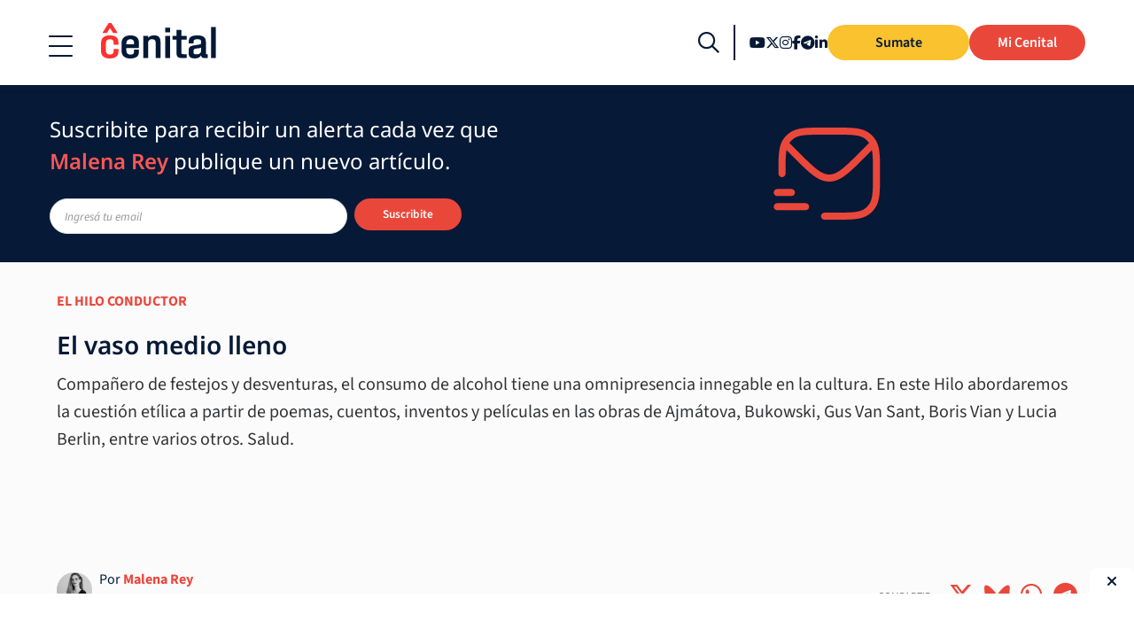

--- FILE ---
content_type: text/html; charset=UTF-8
request_url: https://cenital.com/el-vaso-medio-lleno/
body_size: 33849
content:
<!doctype html>
<html lang="es">

<head><meta http-equiv="Content-Type" content="text/html; charset=UTF-8" /><script>if(navigator.userAgent.match(/MSIE|Internet Explorer/i)||navigator.userAgent.match(/Trident\/7\..*?rv:11/i)){var href=document.location.href;if(!href.match(/[?&]nowprocket/)){if(href.indexOf("?")==-1){if(href.indexOf("#")==-1){document.location.href=href+"?nowprocket=1"}else{document.location.href=href.replace("#","?nowprocket=1#")}}else{if(href.indexOf("#")==-1){document.location.href=href+"&nowprocket=1"}else{document.location.href=href.replace("#","&nowprocket=1#")}}}}</script><script>(()=>{class RocketLazyLoadScripts{constructor(){this.v="2.0.4",this.userEvents=["keydown","keyup","mousedown","mouseup","mousemove","mouseover","mouseout","touchmove","touchstart","touchend","touchcancel","wheel","click","dblclick","input"],this.attributeEvents=["onblur","onclick","oncontextmenu","ondblclick","onfocus","onmousedown","onmouseenter","onmouseleave","onmousemove","onmouseout","onmouseover","onmouseup","onmousewheel","onscroll","onsubmit"]}async t(){this.i(),this.o(),/iP(ad|hone)/.test(navigator.userAgent)&&this.h(),this.u(),this.l(this),this.m(),this.k(this),this.p(this),this._(),await Promise.all([this.R(),this.L()]),this.lastBreath=Date.now(),this.S(this),this.P(),this.D(),this.O(),this.M(),await this.C(this.delayedScripts.normal),await this.C(this.delayedScripts.defer),await this.C(this.delayedScripts.async),await this.T(),await this.F(),await this.j(),await this.A(),window.dispatchEvent(new Event("rocket-allScriptsLoaded")),this.everythingLoaded=!0,this.lastTouchEnd&&await new Promise(t=>setTimeout(t,500-Date.now()+this.lastTouchEnd)),this.I(),this.H(),this.U(),this.W()}i(){this.CSPIssue=sessionStorage.getItem("rocketCSPIssue"),document.addEventListener("securitypolicyviolation",t=>{this.CSPIssue||"script-src-elem"!==t.violatedDirective||"data"!==t.blockedURI||(this.CSPIssue=!0,sessionStorage.setItem("rocketCSPIssue",!0))},{isRocket:!0})}o(){window.addEventListener("pageshow",t=>{this.persisted=t.persisted,this.realWindowLoadedFired=!0},{isRocket:!0}),window.addEventListener("pagehide",()=>{this.onFirstUserAction=null},{isRocket:!0})}h(){let t;function e(e){t=e}window.addEventListener("touchstart",e,{isRocket:!0}),window.addEventListener("touchend",function i(o){o.changedTouches[0]&&t.changedTouches[0]&&Math.abs(o.changedTouches[0].pageX-t.changedTouches[0].pageX)<10&&Math.abs(o.changedTouches[0].pageY-t.changedTouches[0].pageY)<10&&o.timeStamp-t.timeStamp<200&&(window.removeEventListener("touchstart",e,{isRocket:!0}),window.removeEventListener("touchend",i,{isRocket:!0}),"INPUT"===o.target.tagName&&"text"===o.target.type||(o.target.dispatchEvent(new TouchEvent("touchend",{target:o.target,bubbles:!0})),o.target.dispatchEvent(new MouseEvent("mouseover",{target:o.target,bubbles:!0})),o.target.dispatchEvent(new PointerEvent("click",{target:o.target,bubbles:!0,cancelable:!0,detail:1,clientX:o.changedTouches[0].clientX,clientY:o.changedTouches[0].clientY})),event.preventDefault()))},{isRocket:!0})}q(t){this.userActionTriggered||("mousemove"!==t.type||this.firstMousemoveIgnored?"keyup"===t.type||"mouseover"===t.type||"mouseout"===t.type||(this.userActionTriggered=!0,this.onFirstUserAction&&this.onFirstUserAction()):this.firstMousemoveIgnored=!0),"click"===t.type&&t.preventDefault(),t.stopPropagation(),t.stopImmediatePropagation(),"touchstart"===this.lastEvent&&"touchend"===t.type&&(this.lastTouchEnd=Date.now()),"click"===t.type&&(this.lastTouchEnd=0),this.lastEvent=t.type,t.composedPath&&t.composedPath()[0].getRootNode()instanceof ShadowRoot&&(t.rocketTarget=t.composedPath()[0]),this.savedUserEvents.push(t)}u(){this.savedUserEvents=[],this.userEventHandler=this.q.bind(this),this.userEvents.forEach(t=>window.addEventListener(t,this.userEventHandler,{passive:!1,isRocket:!0})),document.addEventListener("visibilitychange",this.userEventHandler,{isRocket:!0})}U(){this.userEvents.forEach(t=>window.removeEventListener(t,this.userEventHandler,{passive:!1,isRocket:!0})),document.removeEventListener("visibilitychange",this.userEventHandler,{isRocket:!0}),this.savedUserEvents.forEach(t=>{(t.rocketTarget||t.target).dispatchEvent(new window[t.constructor.name](t.type,t))})}m(){const t="return false",e=Array.from(this.attributeEvents,t=>"data-rocket-"+t),i="["+this.attributeEvents.join("],[")+"]",o="[data-rocket-"+this.attributeEvents.join("],[data-rocket-")+"]",s=(e,i,o)=>{o&&o!==t&&(e.setAttribute("data-rocket-"+i,o),e["rocket"+i]=new Function("event",o),e.setAttribute(i,t))};new MutationObserver(t=>{for(const n of t)"attributes"===n.type&&(n.attributeName.startsWith("data-rocket-")||this.everythingLoaded?n.attributeName.startsWith("data-rocket-")&&this.everythingLoaded&&this.N(n.target,n.attributeName.substring(12)):s(n.target,n.attributeName,n.target.getAttribute(n.attributeName))),"childList"===n.type&&n.addedNodes.forEach(t=>{if(t.nodeType===Node.ELEMENT_NODE)if(this.everythingLoaded)for(const i of[t,...t.querySelectorAll(o)])for(const t of i.getAttributeNames())e.includes(t)&&this.N(i,t.substring(12));else for(const e of[t,...t.querySelectorAll(i)])for(const t of e.getAttributeNames())this.attributeEvents.includes(t)&&s(e,t,e.getAttribute(t))})}).observe(document,{subtree:!0,childList:!0,attributeFilter:[...this.attributeEvents,...e]})}I(){this.attributeEvents.forEach(t=>{document.querySelectorAll("[data-rocket-"+t+"]").forEach(e=>{this.N(e,t)})})}N(t,e){const i=t.getAttribute("data-rocket-"+e);i&&(t.setAttribute(e,i),t.removeAttribute("data-rocket-"+e))}k(t){Object.defineProperty(HTMLElement.prototype,"onclick",{get(){return this.rocketonclick||null},set(e){this.rocketonclick=e,this.setAttribute(t.everythingLoaded?"onclick":"data-rocket-onclick","this.rocketonclick(event)")}})}S(t){function e(e,i){let o=e[i];e[i]=null,Object.defineProperty(e,i,{get:()=>o,set(s){t.everythingLoaded?o=s:e["rocket"+i]=o=s}})}e(document,"onreadystatechange"),e(window,"onload"),e(window,"onpageshow");try{Object.defineProperty(document,"readyState",{get:()=>t.rocketReadyState,set(e){t.rocketReadyState=e},configurable:!0}),document.readyState="loading"}catch(t){console.log("WPRocket DJE readyState conflict, bypassing")}}l(t){this.originalAddEventListener=EventTarget.prototype.addEventListener,this.originalRemoveEventListener=EventTarget.prototype.removeEventListener,this.savedEventListeners=[],EventTarget.prototype.addEventListener=function(e,i,o){o&&o.isRocket||!t.B(e,this)&&!t.userEvents.includes(e)||t.B(e,this)&&!t.userActionTriggered||e.startsWith("rocket-")||t.everythingLoaded?t.originalAddEventListener.call(this,e,i,o):(t.savedEventListeners.push({target:this,remove:!1,type:e,func:i,options:o}),"mouseenter"!==e&&"mouseleave"!==e||t.originalAddEventListener.call(this,e,t.savedUserEvents.push,o))},EventTarget.prototype.removeEventListener=function(e,i,o){o&&o.isRocket||!t.B(e,this)&&!t.userEvents.includes(e)||t.B(e,this)&&!t.userActionTriggered||e.startsWith("rocket-")||t.everythingLoaded?t.originalRemoveEventListener.call(this,e,i,o):t.savedEventListeners.push({target:this,remove:!0,type:e,func:i,options:o})}}J(t,e){this.savedEventListeners=this.savedEventListeners.filter(i=>{let o=i.type,s=i.target||window;return e!==o||t!==s||(this.B(o,s)&&(i.type="rocket-"+o),this.$(i),!1)})}H(){EventTarget.prototype.addEventListener=this.originalAddEventListener,EventTarget.prototype.removeEventListener=this.originalRemoveEventListener,this.savedEventListeners.forEach(t=>this.$(t))}$(t){t.remove?this.originalRemoveEventListener.call(t.target,t.type,t.func,t.options):this.originalAddEventListener.call(t.target,t.type,t.func,t.options)}p(t){let e;function i(e){return t.everythingLoaded?e:e.split(" ").map(t=>"load"===t||t.startsWith("load.")?"rocket-jquery-load":t).join(" ")}function o(o){function s(e){const s=o.fn[e];o.fn[e]=o.fn.init.prototype[e]=function(){return this[0]===window&&t.userActionTriggered&&("string"==typeof arguments[0]||arguments[0]instanceof String?arguments[0]=i(arguments[0]):"object"==typeof arguments[0]&&Object.keys(arguments[0]).forEach(t=>{const e=arguments[0][t];delete arguments[0][t],arguments[0][i(t)]=e})),s.apply(this,arguments),this}}if(o&&o.fn&&!t.allJQueries.includes(o)){const e={DOMContentLoaded:[],"rocket-DOMContentLoaded":[]};for(const t in e)document.addEventListener(t,()=>{e[t].forEach(t=>t())},{isRocket:!0});o.fn.ready=o.fn.init.prototype.ready=function(i){function s(){parseInt(o.fn.jquery)>2?setTimeout(()=>i.bind(document)(o)):i.bind(document)(o)}return"function"==typeof i&&(t.realDomReadyFired?!t.userActionTriggered||t.fauxDomReadyFired?s():e["rocket-DOMContentLoaded"].push(s):e.DOMContentLoaded.push(s)),o([])},s("on"),s("one"),s("off"),t.allJQueries.push(o)}e=o}t.allJQueries=[],o(window.jQuery),Object.defineProperty(window,"jQuery",{get:()=>e,set(t){o(t)}})}P(){const t=new Map;document.write=document.writeln=function(e){const i=document.currentScript,o=document.createRange(),s=i.parentElement;let n=t.get(i);void 0===n&&(n=i.nextSibling,t.set(i,n));const c=document.createDocumentFragment();o.setStart(c,0),c.appendChild(o.createContextualFragment(e)),s.insertBefore(c,n)}}async R(){return new Promise(t=>{this.userActionTriggered?t():this.onFirstUserAction=t})}async L(){return new Promise(t=>{document.addEventListener("DOMContentLoaded",()=>{this.realDomReadyFired=!0,t()},{isRocket:!0})})}async j(){return this.realWindowLoadedFired?Promise.resolve():new Promise(t=>{window.addEventListener("load",t,{isRocket:!0})})}M(){this.pendingScripts=[];this.scriptsMutationObserver=new MutationObserver(t=>{for(const e of t)e.addedNodes.forEach(t=>{"SCRIPT"!==t.tagName||t.noModule||t.isWPRocket||this.pendingScripts.push({script:t,promise:new Promise(e=>{const i=()=>{const i=this.pendingScripts.findIndex(e=>e.script===t);i>=0&&this.pendingScripts.splice(i,1),e()};t.addEventListener("load",i,{isRocket:!0}),t.addEventListener("error",i,{isRocket:!0}),setTimeout(i,1e3)})})})}),this.scriptsMutationObserver.observe(document,{childList:!0,subtree:!0})}async F(){await this.X(),this.pendingScripts.length?(await this.pendingScripts[0].promise,await this.F()):this.scriptsMutationObserver.disconnect()}D(){this.delayedScripts={normal:[],async:[],defer:[]},document.querySelectorAll("script[type$=rocketlazyloadscript]").forEach(t=>{t.hasAttribute("data-rocket-src")?t.hasAttribute("async")&&!1!==t.async?this.delayedScripts.async.push(t):t.hasAttribute("defer")&&!1!==t.defer||"module"===t.getAttribute("data-rocket-type")?this.delayedScripts.defer.push(t):this.delayedScripts.normal.push(t):this.delayedScripts.normal.push(t)})}async _(){await this.L();let t=[];document.querySelectorAll("script[type$=rocketlazyloadscript][data-rocket-src]").forEach(e=>{let i=e.getAttribute("data-rocket-src");if(i&&!i.startsWith("data:")){i.startsWith("//")&&(i=location.protocol+i);try{const o=new URL(i).origin;o!==location.origin&&t.push({src:o,crossOrigin:e.crossOrigin||"module"===e.getAttribute("data-rocket-type")})}catch(t){}}}),t=[...new Map(t.map(t=>[JSON.stringify(t),t])).values()],this.Y(t,"preconnect")}async G(t){if(await this.K(),!0!==t.noModule||!("noModule"in HTMLScriptElement.prototype))return new Promise(e=>{let i;function o(){(i||t).setAttribute("data-rocket-status","executed"),e()}try{if(navigator.userAgent.includes("Firefox/")||""===navigator.vendor||this.CSPIssue)i=document.createElement("script"),[...t.attributes].forEach(t=>{let e=t.nodeName;"type"!==e&&("data-rocket-type"===e&&(e="type"),"data-rocket-src"===e&&(e="src"),i.setAttribute(e,t.nodeValue))}),t.text&&(i.text=t.text),t.nonce&&(i.nonce=t.nonce),i.hasAttribute("src")?(i.addEventListener("load",o,{isRocket:!0}),i.addEventListener("error",()=>{i.setAttribute("data-rocket-status","failed-network"),e()},{isRocket:!0}),setTimeout(()=>{i.isConnected||e()},1)):(i.text=t.text,o()),i.isWPRocket=!0,t.parentNode.replaceChild(i,t);else{const i=t.getAttribute("data-rocket-type"),s=t.getAttribute("data-rocket-src");i?(t.type=i,t.removeAttribute("data-rocket-type")):t.removeAttribute("type"),t.addEventListener("load",o,{isRocket:!0}),t.addEventListener("error",i=>{this.CSPIssue&&i.target.src.startsWith("data:")?(console.log("WPRocket: CSP fallback activated"),t.removeAttribute("src"),this.G(t).then(e)):(t.setAttribute("data-rocket-status","failed-network"),e())},{isRocket:!0}),s?(t.fetchPriority="high",t.removeAttribute("data-rocket-src"),t.src=s):t.src="data:text/javascript;base64,"+window.btoa(unescape(encodeURIComponent(t.text)))}}catch(i){t.setAttribute("data-rocket-status","failed-transform"),e()}});t.setAttribute("data-rocket-status","skipped")}async C(t){const e=t.shift();return e?(e.isConnected&&await this.G(e),this.C(t)):Promise.resolve()}O(){this.Y([...this.delayedScripts.normal,...this.delayedScripts.defer,...this.delayedScripts.async],"preload")}Y(t,e){this.trash=this.trash||[];let i=!0;var o=document.createDocumentFragment();t.forEach(t=>{const s=t.getAttribute&&t.getAttribute("data-rocket-src")||t.src;if(s&&!s.startsWith("data:")){const n=document.createElement("link");n.href=s,n.rel=e,"preconnect"!==e&&(n.as="script",n.fetchPriority=i?"high":"low"),t.getAttribute&&"module"===t.getAttribute("data-rocket-type")&&(n.crossOrigin=!0),t.crossOrigin&&(n.crossOrigin=t.crossOrigin),t.integrity&&(n.integrity=t.integrity),t.nonce&&(n.nonce=t.nonce),o.appendChild(n),this.trash.push(n),i=!1}}),document.head.appendChild(o)}W(){this.trash.forEach(t=>t.remove())}async T(){try{document.readyState="interactive"}catch(t){}this.fauxDomReadyFired=!0;try{await this.K(),this.J(document,"readystatechange"),document.dispatchEvent(new Event("rocket-readystatechange")),await this.K(),document.rocketonreadystatechange&&document.rocketonreadystatechange(),await this.K(),this.J(document,"DOMContentLoaded"),document.dispatchEvent(new Event("rocket-DOMContentLoaded")),await this.K(),this.J(window,"DOMContentLoaded"),window.dispatchEvent(new Event("rocket-DOMContentLoaded"))}catch(t){console.error(t)}}async A(){try{document.readyState="complete"}catch(t){}try{await this.K(),this.J(document,"readystatechange"),document.dispatchEvent(new Event("rocket-readystatechange")),await this.K(),document.rocketonreadystatechange&&document.rocketonreadystatechange(),await this.K(),this.J(window,"load"),window.dispatchEvent(new Event("rocket-load")),await this.K(),window.rocketonload&&window.rocketonload(),await this.K(),this.allJQueries.forEach(t=>t(window).trigger("rocket-jquery-load")),await this.K(),this.J(window,"pageshow");const t=new Event("rocket-pageshow");t.persisted=this.persisted,window.dispatchEvent(t),await this.K(),window.rocketonpageshow&&window.rocketonpageshow({persisted:this.persisted})}catch(t){console.error(t)}}async K(){Date.now()-this.lastBreath>45&&(await this.X(),this.lastBreath=Date.now())}async X(){return document.hidden?new Promise(t=>setTimeout(t)):new Promise(t=>requestAnimationFrame(t))}B(t,e){return e===document&&"readystatechange"===t||(e===document&&"DOMContentLoaded"===t||(e===window&&"DOMContentLoaded"===t||(e===window&&"load"===t||e===window&&"pageshow"===t)))}static run(){(new RocketLazyLoadScripts).t()}}RocketLazyLoadScripts.run()})();</script>
    
    <meta name="viewport" content="width=device-width, initial-scale=1">
        <link rel="profile" href="https://gmpg.org/xfn/11">
    
    <!-- Preload only the most critical font (Noto Sans 400) for immediate UI rendering -->
    <!-- Other fonts load via @font-face with font-display: swap for optimal performance -->
    <link rel="preload" href="https://cenital.com/wp-content/themes/cenital-theme-2022/dist/fonts/google-fonts/noto-sans-latin-400-normal.woff2" as="font" type="font/woff2" crossorigin>
    
        <meta name='robots' content='index, follow, max-image-preview:large, max-snippet:-1, max-video-preview:-1' />
<link rel="preconnect" href="https://securepubads.g.doubleclick.net">
<link rel="dns-prefetch" href="https://pagead2.googlesyndication.com">
<link rel="dns-prefetch" href="https://tpc.googlesyndication.com">

	<!-- This site is optimized with the Yoast SEO plugin v26.7 - https://yoast.com/wordpress/plugins/seo/ -->
	<title>El vaso medio lleno | Cenital</title>
	<link rel="canonical" href="https://cenital.com/el-vaso-medio-lleno/" />
	<meta property="og:locale" content="es_ES" />
	<meta property="og:type" content="article" />
	<meta property="og:title" content="El vaso medio lleno | Cenital" />
	<meta property="og:description" content="Compañero de festejos y desventuras, el consumo de alcohol tiene una omnipresencia innegable en la cultura. En este Hilo abordaremos la cuestión etílica a partir de poemas, cuentos, inventos y películas en las obras de Ajmátova, Bukowski, Gus Van Sant, Boris Vian y Lucia Berlin, entre varios otros. Salud." />
	<meta property="og:url" content="https://cenital.com/el-vaso-medio-lleno/" />
	<meta property="og:site_name" content="Cenital" />
	<meta property="article:publisher" content="https://www.facebook.com/Cenitalcom/" />
	<meta property="article:published_time" content="2021-04-18T11:32:35+00:00" />
	<meta property="article:modified_time" content="2024-12-13T13:13:11+00:00" />
	<meta property="og:image" content="https://cenital.com/wp-content/uploads/2021/04/Screen-Shot-2021-04-17-at-19.07.25-1000x578.png" />
	<meta property="og:image:width" content="1000" />
	<meta property="og:image:height" content="578" />
	<meta property="og:image:type" content="image/png" />
	<meta name="author" content="Malena Rey" />
	<meta name="twitter:card" content="summary_large_image" />
	<meta name="twitter:creator" content="@https://twitter.com/noeselcaso" />
	<meta name="twitter:site" content="@cenitalcom" />
	<meta name="twitter:label1" content="Escrito por" />
	<meta name="twitter:data1" content="Malena Rey" />
	<meta name="twitter:label2" content="Tiempo de lectura" />
	<meta name="twitter:data2" content="14 minutos" />
	<meta name="twitter:label3" content="Written by" />
	<meta name="twitter:data3" content="Malena Rey" />
	<script type="application/ld+json" class="yoast-schema-graph">{"@context":"https://schema.org","@graph":[{"@type":"Article","@id":"https://cenital.com/el-vaso-medio-lleno/#article","isPartOf":{"@id":"https://cenital.com/el-vaso-medio-lleno/"},"author":[{"@id":"https://cenital.com/#/schema/person/7507311ebda4c7030e6f13db239d8503"}],"headline":"El vaso medio lleno","datePublished":"2021-04-18T11:32:35+00:00","dateModified":"2024-12-13T13:13:11+00:00","mainEntityOfPage":{"@id":"https://cenital.com/el-vaso-medio-lleno/"},"wordCount":2992,"publisher":{"@id":"https://cenital.com/#organization"},"image":{"@id":"https://cenital.com/el-vaso-medio-lleno/#primaryimage"},"thumbnailUrl":"https://cenital.com/wp-content/uploads/2021/04/Screen-Shot-2021-04-17-at-19.07.25.jpg","articleSection":["El hilo conductor"],"inLanguage":"es"},{"@type":"WebPage","@id":"https://cenital.com/el-vaso-medio-lleno/","url":"https://cenital.com/el-vaso-medio-lleno/","name":"El vaso medio lleno | Cenital","isPartOf":{"@id":"https://cenital.com/#website"},"primaryImageOfPage":{"@id":"https://cenital.com/el-vaso-medio-lleno/#primaryimage"},"image":{"@id":"https://cenital.com/el-vaso-medio-lleno/#primaryimage"},"thumbnailUrl":"https://cenital.com/wp-content/uploads/2021/04/Screen-Shot-2021-04-17-at-19.07.25.jpg","datePublished":"2021-04-18T11:32:35+00:00","dateModified":"2024-12-13T13:13:11+00:00","inLanguage":"es","potentialAction":[{"@type":"ReadAction","target":["https://cenital.com/el-vaso-medio-lleno/"]}]},{"@type":"ImageObject","inLanguage":"es","@id":"https://cenital.com/el-vaso-medio-lleno/#primaryimage","url":"https://cenital.com/wp-content/uploads/2021/04/Screen-Shot-2021-04-17-at-19.07.25.jpg","contentUrl":"https://cenital.com/wp-content/uploads/2021/04/Screen-Shot-2021-04-17-at-19.07.25.jpg","width":2448,"height":1414},{"@type":"WebSite","@id":"https://cenital.com/#website","url":"https://cenital.com/","name":"Cenital","description":"Entender es informarse","publisher":{"@id":"https://cenital.com/#organization"},"potentialAction":[{"@type":"SearchAction","target":{"@type":"EntryPoint","urlTemplate":"https://cenital.com/?s={search_term_string}"},"query-input":{"@type":"PropertyValueSpecification","valueRequired":true,"valueName":"search_term_string"}}],"inLanguage":"es"},{"@type":"Organization","@id":"https://cenital.com/#organization","name":"Cenital","url":"https://cenital.com/","logo":{"@type":"ImageObject","inLanguage":"es","@id":"https://cenital.com/#/schema/logo/image/","url":"https://cenital.com/wp-content/uploads/2020/04/cenital-logo.png","contentUrl":"https://cenital.com/wp-content/uploads/2020/04/cenital-logo.png","width":529,"height":163,"caption":"Cenital"},"image":{"@id":"https://cenital.com/#/schema/logo/image/"},"sameAs":["https://www.facebook.com/Cenitalcom/","https://x.com/cenitalcom","https://www.instagram.com/cenitalcom/","https://ar.linkedin.com/company/cenitalcom"]},{"@type":"Person","@id":"https://cenital.com/#/schema/person/7507311ebda4c7030e6f13db239d8503","name":"Malena Rey","image":{"@type":"ImageObject","inLanguage":"es","@id":"https://cenital.com/#/schema/person/image/5f82868d79f458913fe464b80e3e9972","url":"https://secure.gravatar.com/avatar/ea36d86cde53294ea2f9016ff1e422263beac4d52b4dbc4eb09920520685a78b?s=96&d=mm&r=g","contentUrl":"https://secure.gravatar.com/avatar/ea36d86cde53294ea2f9016ff1e422263beac4d52b4dbc4eb09920520685a78b?s=96&d=mm&r=g","caption":"Malena Rey"},"description":"Nació en Buenos Aires. Es licenciada en Letras por la UBA y trabaja como editora y periodista cultural. Forma parte del equipo de la editorial Caja Negra. Desde 2020 a 2024 escribió el newsletter El Hilo Conductor en Cenital. Fue editora en la revista Los Inrockuptibles, tuvo un ciclo de entrevistas con escritores en el Malba y fue columnista en Futurock. Participa también del podcast Algo Prestado.","sameAs":["https://x.com/https://twitter.com/noeselcaso"],"url":"https://cenital.com/author/malena/"}]}</script>
	<!-- / Yoast SEO plugin. -->


<link rel='dns-prefetch' href='//securepubads.g.doubleclick.net' />
<link rel='dns-prefetch' href='//b2568228.smushcdn.com' />

<link rel="alternate" type="application/rss+xml" title="Cenital &raquo; Feed" href="https://cenital.com/feed/" />
<link rel="alternate" type="application/rss+xml" title="Cenital &raquo; Feed de los comentarios" href="https://cenital.com/comments/feed/" />
		<style>
			.lazyload,
			.lazyloading {
				max-width: 100%;
			}
		</style>
				<style>
			.smush-dimensions {
				--smush-image-aspect-ratio: auto;
				aspect-ratio: var(--smush-image-aspect-ratio);
			}
		</style>
		<style id='wp-img-auto-sizes-contain-inline-css' type='text/css'>
img:is([sizes=auto i],[sizes^="auto," i]){contain-intrinsic-size:3000px 1500px}
/*# sourceURL=wp-img-auto-sizes-contain-inline-css */
</style>
<style id='wp-block-library-inline-css' type='text/css'>
:root{--wp-block-synced-color:#7a00df;--wp-block-synced-color--rgb:122,0,223;--wp-bound-block-color:var(--wp-block-synced-color);--wp-editor-canvas-background:#ddd;--wp-admin-theme-color:#007cba;--wp-admin-theme-color--rgb:0,124,186;--wp-admin-theme-color-darker-10:#006ba1;--wp-admin-theme-color-darker-10--rgb:0,107,160.5;--wp-admin-theme-color-darker-20:#005a87;--wp-admin-theme-color-darker-20--rgb:0,90,135;--wp-admin-border-width-focus:2px}@media (min-resolution:192dpi){:root{--wp-admin-border-width-focus:1.5px}}.wp-element-button{cursor:pointer}:root .has-very-light-gray-background-color{background-color:#eee}:root .has-very-dark-gray-background-color{background-color:#313131}:root .has-very-light-gray-color{color:#eee}:root .has-very-dark-gray-color{color:#313131}:root .has-vivid-green-cyan-to-vivid-cyan-blue-gradient-background{background:linear-gradient(135deg,#00d084,#0693e3)}:root .has-purple-crush-gradient-background{background:linear-gradient(135deg,#34e2e4,#4721fb 50%,#ab1dfe)}:root .has-hazy-dawn-gradient-background{background:linear-gradient(135deg,#faaca8,#dad0ec)}:root .has-subdued-olive-gradient-background{background:linear-gradient(135deg,#fafae1,#67a671)}:root .has-atomic-cream-gradient-background{background:linear-gradient(135deg,#fdd79a,#004a59)}:root .has-nightshade-gradient-background{background:linear-gradient(135deg,#330968,#31cdcf)}:root .has-midnight-gradient-background{background:linear-gradient(135deg,#020381,#2874fc)}:root{--wp--preset--font-size--normal:16px;--wp--preset--font-size--huge:42px}.has-regular-font-size{font-size:1em}.has-larger-font-size{font-size:2.625em}.has-normal-font-size{font-size:var(--wp--preset--font-size--normal)}.has-huge-font-size{font-size:var(--wp--preset--font-size--huge)}.has-text-align-center{text-align:center}.has-text-align-left{text-align:left}.has-text-align-right{text-align:right}.has-fit-text{white-space:nowrap!important}#end-resizable-editor-section{display:none}.aligncenter{clear:both}.items-justified-left{justify-content:flex-start}.items-justified-center{justify-content:center}.items-justified-right{justify-content:flex-end}.items-justified-space-between{justify-content:space-between}.screen-reader-text{border:0;clip-path:inset(50%);height:1px;margin:-1px;overflow:hidden;padding:0;position:absolute;width:1px;word-wrap:normal!important}.screen-reader-text:focus{background-color:#ddd;clip-path:none;color:#444;display:block;font-size:1em;height:auto;left:5px;line-height:normal;padding:15px 23px 14px;text-decoration:none;top:5px;width:auto;z-index:100000}html :where(.has-border-color){border-style:solid}html :where([style*=border-top-color]){border-top-style:solid}html :where([style*=border-right-color]){border-right-style:solid}html :where([style*=border-bottom-color]){border-bottom-style:solid}html :where([style*=border-left-color]){border-left-style:solid}html :where([style*=border-width]){border-style:solid}html :where([style*=border-top-width]){border-top-style:solid}html :where([style*=border-right-width]){border-right-style:solid}html :where([style*=border-bottom-width]){border-bottom-style:solid}html :where([style*=border-left-width]){border-left-style:solid}html :where(img[class*=wp-image-]){height:auto;max-width:100%}:where(figure){margin:0 0 1em}html :where(.is-position-sticky){--wp-admin--admin-bar--position-offset:var(--wp-admin--admin-bar--height,0px)}@media screen and (max-width:600px){html :where(.is-position-sticky){--wp-admin--admin-bar--position-offset:0px}}

/*# sourceURL=wp-block-library-inline-css */
</style><style id='wp-block-heading-inline-css' type='text/css'>
h1:where(.wp-block-heading).has-background,h2:where(.wp-block-heading).has-background,h3:where(.wp-block-heading).has-background,h4:where(.wp-block-heading).has-background,h5:where(.wp-block-heading).has-background,h6:where(.wp-block-heading).has-background{padding:1.25em 2.375em}h1.has-text-align-left[style*=writing-mode]:where([style*=vertical-lr]),h1.has-text-align-right[style*=writing-mode]:where([style*=vertical-rl]),h2.has-text-align-left[style*=writing-mode]:where([style*=vertical-lr]),h2.has-text-align-right[style*=writing-mode]:where([style*=vertical-rl]),h3.has-text-align-left[style*=writing-mode]:where([style*=vertical-lr]),h3.has-text-align-right[style*=writing-mode]:where([style*=vertical-rl]),h4.has-text-align-left[style*=writing-mode]:where([style*=vertical-lr]),h4.has-text-align-right[style*=writing-mode]:where([style*=vertical-rl]),h5.has-text-align-left[style*=writing-mode]:where([style*=vertical-lr]),h5.has-text-align-right[style*=writing-mode]:where([style*=vertical-rl]),h6.has-text-align-left[style*=writing-mode]:where([style*=vertical-lr]),h6.has-text-align-right[style*=writing-mode]:where([style*=vertical-rl]){rotate:180deg}
/*# sourceURL=https://cenital.com/wp-includes/blocks/heading/style.min.css */
</style>
<style id='wp-block-image-inline-css' type='text/css'>
.wp-block-image>a,.wp-block-image>figure>a{display:inline-block}.wp-block-image img{box-sizing:border-box;height:auto;max-width:100%;vertical-align:bottom}@media not (prefers-reduced-motion){.wp-block-image img.hide{visibility:hidden}.wp-block-image img.show{animation:show-content-image .4s}}.wp-block-image[style*=border-radius] img,.wp-block-image[style*=border-radius]>a{border-radius:inherit}.wp-block-image.has-custom-border img{box-sizing:border-box}.wp-block-image.aligncenter{text-align:center}.wp-block-image.alignfull>a,.wp-block-image.alignwide>a{width:100%}.wp-block-image.alignfull img,.wp-block-image.alignwide img{height:auto;width:100%}.wp-block-image .aligncenter,.wp-block-image .alignleft,.wp-block-image .alignright,.wp-block-image.aligncenter,.wp-block-image.alignleft,.wp-block-image.alignright{display:table}.wp-block-image .aligncenter>figcaption,.wp-block-image .alignleft>figcaption,.wp-block-image .alignright>figcaption,.wp-block-image.aligncenter>figcaption,.wp-block-image.alignleft>figcaption,.wp-block-image.alignright>figcaption{caption-side:bottom;display:table-caption}.wp-block-image .alignleft{float:left;margin:.5em 1em .5em 0}.wp-block-image .alignright{float:right;margin:.5em 0 .5em 1em}.wp-block-image .aligncenter{margin-left:auto;margin-right:auto}.wp-block-image :where(figcaption){margin-bottom:1em;margin-top:.5em}.wp-block-image.is-style-circle-mask img{border-radius:9999px}@supports ((-webkit-mask-image:none) or (mask-image:none)) or (-webkit-mask-image:none){.wp-block-image.is-style-circle-mask img{border-radius:0;-webkit-mask-image:url('data:image/svg+xml;utf8,<svg viewBox="0 0 100 100" xmlns="http://www.w3.org/2000/svg"><circle cx="50" cy="50" r="50"/></svg>');mask-image:url('data:image/svg+xml;utf8,<svg viewBox="0 0 100 100" xmlns="http://www.w3.org/2000/svg"><circle cx="50" cy="50" r="50"/></svg>');mask-mode:alpha;-webkit-mask-position:center;mask-position:center;-webkit-mask-repeat:no-repeat;mask-repeat:no-repeat;-webkit-mask-size:contain;mask-size:contain}}:root :where(.wp-block-image.is-style-rounded img,.wp-block-image .is-style-rounded img){border-radius:9999px}.wp-block-image figure{margin:0}.wp-lightbox-container{display:flex;flex-direction:column;position:relative}.wp-lightbox-container img{cursor:zoom-in}.wp-lightbox-container img:hover+button{opacity:1}.wp-lightbox-container button{align-items:center;backdrop-filter:blur(16px) saturate(180%);background-color:#5a5a5a40;border:none;border-radius:4px;cursor:zoom-in;display:flex;height:20px;justify-content:center;opacity:0;padding:0;position:absolute;right:16px;text-align:center;top:16px;width:20px;z-index:100}@media not (prefers-reduced-motion){.wp-lightbox-container button{transition:opacity .2s ease}}.wp-lightbox-container button:focus-visible{outline:3px auto #5a5a5a40;outline:3px auto -webkit-focus-ring-color;outline-offset:3px}.wp-lightbox-container button:hover{cursor:pointer;opacity:1}.wp-lightbox-container button:focus{opacity:1}.wp-lightbox-container button:focus,.wp-lightbox-container button:hover,.wp-lightbox-container button:not(:hover):not(:active):not(.has-background){background-color:#5a5a5a40;border:none}.wp-lightbox-overlay{box-sizing:border-box;cursor:zoom-out;height:100vh;left:0;overflow:hidden;position:fixed;top:0;visibility:hidden;width:100%;z-index:100000}.wp-lightbox-overlay .close-button{align-items:center;cursor:pointer;display:flex;justify-content:center;min-height:40px;min-width:40px;padding:0;position:absolute;right:calc(env(safe-area-inset-right) + 16px);top:calc(env(safe-area-inset-top) + 16px);z-index:5000000}.wp-lightbox-overlay .close-button:focus,.wp-lightbox-overlay .close-button:hover,.wp-lightbox-overlay .close-button:not(:hover):not(:active):not(.has-background){background:none;border:none}.wp-lightbox-overlay .lightbox-image-container{height:var(--wp--lightbox-container-height);left:50%;overflow:hidden;position:absolute;top:50%;transform:translate(-50%,-50%);transform-origin:top left;width:var(--wp--lightbox-container-width);z-index:9999999999}.wp-lightbox-overlay .wp-block-image{align-items:center;box-sizing:border-box;display:flex;height:100%;justify-content:center;margin:0;position:relative;transform-origin:0 0;width:100%;z-index:3000000}.wp-lightbox-overlay .wp-block-image img{height:var(--wp--lightbox-image-height);min-height:var(--wp--lightbox-image-height);min-width:var(--wp--lightbox-image-width);width:var(--wp--lightbox-image-width)}.wp-lightbox-overlay .wp-block-image figcaption{display:none}.wp-lightbox-overlay button{background:none;border:none}.wp-lightbox-overlay .scrim{background-color:#fff;height:100%;opacity:.9;position:absolute;width:100%;z-index:2000000}.wp-lightbox-overlay.active{visibility:visible}@media not (prefers-reduced-motion){.wp-lightbox-overlay.active{animation:turn-on-visibility .25s both}.wp-lightbox-overlay.active img{animation:turn-on-visibility .35s both}.wp-lightbox-overlay.show-closing-animation:not(.active){animation:turn-off-visibility .35s both}.wp-lightbox-overlay.show-closing-animation:not(.active) img{animation:turn-off-visibility .25s both}.wp-lightbox-overlay.zoom.active{animation:none;opacity:1;visibility:visible}.wp-lightbox-overlay.zoom.active .lightbox-image-container{animation:lightbox-zoom-in .4s}.wp-lightbox-overlay.zoom.active .lightbox-image-container img{animation:none}.wp-lightbox-overlay.zoom.active .scrim{animation:turn-on-visibility .4s forwards}.wp-lightbox-overlay.zoom.show-closing-animation:not(.active){animation:none}.wp-lightbox-overlay.zoom.show-closing-animation:not(.active) .lightbox-image-container{animation:lightbox-zoom-out .4s}.wp-lightbox-overlay.zoom.show-closing-animation:not(.active) .lightbox-image-container img{animation:none}.wp-lightbox-overlay.zoom.show-closing-animation:not(.active) .scrim{animation:turn-off-visibility .4s forwards}}@keyframes show-content-image{0%{visibility:hidden}99%{visibility:hidden}to{visibility:visible}}@keyframes turn-on-visibility{0%{opacity:0}to{opacity:1}}@keyframes turn-off-visibility{0%{opacity:1;visibility:visible}99%{opacity:0;visibility:visible}to{opacity:0;visibility:hidden}}@keyframes lightbox-zoom-in{0%{transform:translate(calc((-100vw + var(--wp--lightbox-scrollbar-width))/2 + var(--wp--lightbox-initial-left-position)),calc(-50vh + var(--wp--lightbox-initial-top-position))) scale(var(--wp--lightbox-scale))}to{transform:translate(-50%,-50%) scale(1)}}@keyframes lightbox-zoom-out{0%{transform:translate(-50%,-50%) scale(1);visibility:visible}99%{visibility:visible}to{transform:translate(calc((-100vw + var(--wp--lightbox-scrollbar-width))/2 + var(--wp--lightbox-initial-left-position)),calc(-50vh + var(--wp--lightbox-initial-top-position))) scale(var(--wp--lightbox-scale));visibility:hidden}}
/*# sourceURL=https://cenital.com/wp-includes/blocks/image/style.min.css */
</style>
<style id='wp-block-paragraph-inline-css' type='text/css'>
.is-small-text{font-size:.875em}.is-regular-text{font-size:1em}.is-large-text{font-size:2.25em}.is-larger-text{font-size:3em}.has-drop-cap:not(:focus):first-letter{float:left;font-size:8.4em;font-style:normal;font-weight:100;line-height:.68;margin:.05em .1em 0 0;text-transform:uppercase}body.rtl .has-drop-cap:not(:focus):first-letter{float:none;margin-left:.1em}p.has-drop-cap.has-background{overflow:hidden}:root :where(p.has-background){padding:1.25em 2.375em}:where(p.has-text-color:not(.has-link-color)) a{color:inherit}p.has-text-align-left[style*="writing-mode:vertical-lr"],p.has-text-align-right[style*="writing-mode:vertical-rl"]{rotate:180deg}
/*# sourceURL=https://cenital.com/wp-includes/blocks/paragraph/style.min.css */
</style>
<style id='wp-block-quote-inline-css' type='text/css'>
.wp-block-quote{box-sizing:border-box;overflow-wrap:break-word}.wp-block-quote.is-large:where(:not(.is-style-plain)),.wp-block-quote.is-style-large:where(:not(.is-style-plain)){margin-bottom:1em;padding:0 1em}.wp-block-quote.is-large:where(:not(.is-style-plain)) p,.wp-block-quote.is-style-large:where(:not(.is-style-plain)) p{font-size:1.5em;font-style:italic;line-height:1.6}.wp-block-quote.is-large:where(:not(.is-style-plain)) cite,.wp-block-quote.is-large:where(:not(.is-style-plain)) footer,.wp-block-quote.is-style-large:where(:not(.is-style-plain)) cite,.wp-block-quote.is-style-large:where(:not(.is-style-plain)) footer{font-size:1.125em;text-align:right}.wp-block-quote>cite{display:block}
/*# sourceURL=https://cenital.com/wp-includes/blocks/quote/style.min.css */
</style>
<style id='global-styles-inline-css' type='text/css'>
:root{--wp--preset--aspect-ratio--square: 1;--wp--preset--aspect-ratio--4-3: 4/3;--wp--preset--aspect-ratio--3-4: 3/4;--wp--preset--aspect-ratio--3-2: 3/2;--wp--preset--aspect-ratio--2-3: 2/3;--wp--preset--aspect-ratio--16-9: 16/9;--wp--preset--aspect-ratio--9-16: 9/16;--wp--preset--color--black: #000000;--wp--preset--color--cyan-bluish-gray: #abb8c3;--wp--preset--color--white: #ffffff;--wp--preset--color--pale-pink: #f78da7;--wp--preset--color--vivid-red: #cf2e2e;--wp--preset--color--luminous-vivid-orange: #ff6900;--wp--preset--color--luminous-vivid-amber: #fcb900;--wp--preset--color--light-green-cyan: #7bdcb5;--wp--preset--color--vivid-green-cyan: #00d084;--wp--preset--color--pale-cyan-blue: #8ed1fc;--wp--preset--color--vivid-cyan-blue: #0693e3;--wp--preset--color--vivid-purple: #9b51e0;--wp--preset--gradient--vivid-cyan-blue-to-vivid-purple: linear-gradient(135deg,rgb(6,147,227) 0%,rgb(155,81,224) 100%);--wp--preset--gradient--light-green-cyan-to-vivid-green-cyan: linear-gradient(135deg,rgb(122,220,180) 0%,rgb(0,208,130) 100%);--wp--preset--gradient--luminous-vivid-amber-to-luminous-vivid-orange: linear-gradient(135deg,rgb(252,185,0) 0%,rgb(255,105,0) 100%);--wp--preset--gradient--luminous-vivid-orange-to-vivid-red: linear-gradient(135deg,rgb(255,105,0) 0%,rgb(207,46,46) 100%);--wp--preset--gradient--very-light-gray-to-cyan-bluish-gray: linear-gradient(135deg,rgb(238,238,238) 0%,rgb(169,184,195) 100%);--wp--preset--gradient--cool-to-warm-spectrum: linear-gradient(135deg,rgb(74,234,220) 0%,rgb(151,120,209) 20%,rgb(207,42,186) 40%,rgb(238,44,130) 60%,rgb(251,105,98) 80%,rgb(254,248,76) 100%);--wp--preset--gradient--blush-light-purple: linear-gradient(135deg,rgb(255,206,236) 0%,rgb(152,150,240) 100%);--wp--preset--gradient--blush-bordeaux: linear-gradient(135deg,rgb(254,205,165) 0%,rgb(254,45,45) 50%,rgb(107,0,62) 100%);--wp--preset--gradient--luminous-dusk: linear-gradient(135deg,rgb(255,203,112) 0%,rgb(199,81,192) 50%,rgb(65,88,208) 100%);--wp--preset--gradient--pale-ocean: linear-gradient(135deg,rgb(255,245,203) 0%,rgb(182,227,212) 50%,rgb(51,167,181) 100%);--wp--preset--gradient--electric-grass: linear-gradient(135deg,rgb(202,248,128) 0%,rgb(113,206,126) 100%);--wp--preset--gradient--midnight: linear-gradient(135deg,rgb(2,3,129) 0%,rgb(40,116,252) 100%);--wp--preset--font-size--small: 1rem;--wp--preset--font-size--medium: 1.125rem;--wp--preset--font-size--large: 1.25rem;--wp--preset--font-size--x-large: 42px;--wp--preset--font-size--extra-small: 0.875rem;--wp--preset--font-size--extra-large: 2.5rem;--wp--preset--font-family--body: "Lora", serif;--wp--preset--font-family--heading: "Source Sans 3", sans-serif;--wp--preset--font-family--noto: "Noto Sans", sans-serif;--wp--preset--spacing--20: 0.44rem;--wp--preset--spacing--30: 0.67rem;--wp--preset--spacing--40: 1rem;--wp--preset--spacing--50: 1.5rem;--wp--preset--spacing--60: 2.25rem;--wp--preset--spacing--70: 3.38rem;--wp--preset--spacing--80: 5.06rem;--wp--preset--shadow--natural: 6px 6px 9px rgba(0, 0, 0, 0.2);--wp--preset--shadow--deep: 12px 12px 50px rgba(0, 0, 0, 0.4);--wp--preset--shadow--sharp: 6px 6px 0px rgba(0, 0, 0, 0.2);--wp--preset--shadow--outlined: 6px 6px 0px -3px rgb(255, 255, 255), 6px 6px rgb(0, 0, 0);--wp--preset--shadow--crisp: 6px 6px 0px rgb(0, 0, 0);}:root { --wp--style--global--content-size: 832px;--wp--style--global--wide-size: 1170px; }:where(body) { margin: 0; }.wp-site-blocks > .alignleft { float: left; margin-right: 2em; }.wp-site-blocks > .alignright { float: right; margin-left: 2em; }.wp-site-blocks > .aligncenter { justify-content: center; margin-left: auto; margin-right: auto; }:where(.wp-site-blocks) > * { margin-block-start: 24px; margin-block-end: 0; }:where(.wp-site-blocks) > :first-child { margin-block-start: 0; }:where(.wp-site-blocks) > :last-child { margin-block-end: 0; }:root { --wp--style--block-gap: 24px; }:root :where(.is-layout-flow) > :first-child{margin-block-start: 0;}:root :where(.is-layout-flow) > :last-child{margin-block-end: 0;}:root :where(.is-layout-flow) > *{margin-block-start: 24px;margin-block-end: 0;}:root :where(.is-layout-constrained) > :first-child{margin-block-start: 0;}:root :where(.is-layout-constrained) > :last-child{margin-block-end: 0;}:root :where(.is-layout-constrained) > *{margin-block-start: 24px;margin-block-end: 0;}:root :where(.is-layout-flex){gap: 24px;}:root :where(.is-layout-grid){gap: 24px;}.is-layout-flow > .alignleft{float: left;margin-inline-start: 0;margin-inline-end: 2em;}.is-layout-flow > .alignright{float: right;margin-inline-start: 2em;margin-inline-end: 0;}.is-layout-flow > .aligncenter{margin-left: auto !important;margin-right: auto !important;}.is-layout-constrained > .alignleft{float: left;margin-inline-start: 0;margin-inline-end: 2em;}.is-layout-constrained > .alignright{float: right;margin-inline-start: 2em;margin-inline-end: 0;}.is-layout-constrained > .aligncenter{margin-left: auto !important;margin-right: auto !important;}.is-layout-constrained > :where(:not(.alignleft):not(.alignright):not(.alignfull)){max-width: var(--wp--style--global--content-size);margin-left: auto !important;margin-right: auto !important;}.is-layout-constrained > .alignwide{max-width: var(--wp--style--global--wide-size);}body .is-layout-flex{display: flex;}.is-layout-flex{flex-wrap: wrap;align-items: center;}.is-layout-flex > :is(*, div){margin: 0;}body .is-layout-grid{display: grid;}.is-layout-grid > :is(*, div){margin: 0;}body{font-family: var(--wp--preset--font-family--body);font-size: var(--wp--preset--font-size--medium);font-style: normal;font-weight: 400;line-height: 1.25;padding-top: 0px;padding-right: 0px;padding-bottom: 0px;padding-left: 0px;}a:where(:not(.wp-element-button)){text-decoration: underline;}h1, h2, h3, h4, h5, h6{font-family: var(--wp--preset--font-family--heading);font-weight: 600;line-height: 1.2;}:root :where(.wp-element-button, .wp-block-button__link){background-color: #32373c;border-width: 0;color: #fff;font-family: inherit;font-size: inherit;font-style: inherit;font-weight: inherit;letter-spacing: inherit;line-height: inherit;padding-top: calc(0.667em + 2px);padding-right: calc(1.333em + 2px);padding-bottom: calc(0.667em + 2px);padding-left: calc(1.333em + 2px);text-decoration: none;text-transform: inherit;}.has-black-color{color: var(--wp--preset--color--black) !important;}.has-cyan-bluish-gray-color{color: var(--wp--preset--color--cyan-bluish-gray) !important;}.has-white-color{color: var(--wp--preset--color--white) !important;}.has-pale-pink-color{color: var(--wp--preset--color--pale-pink) !important;}.has-vivid-red-color{color: var(--wp--preset--color--vivid-red) !important;}.has-luminous-vivid-orange-color{color: var(--wp--preset--color--luminous-vivid-orange) !important;}.has-luminous-vivid-amber-color{color: var(--wp--preset--color--luminous-vivid-amber) !important;}.has-light-green-cyan-color{color: var(--wp--preset--color--light-green-cyan) !important;}.has-vivid-green-cyan-color{color: var(--wp--preset--color--vivid-green-cyan) !important;}.has-pale-cyan-blue-color{color: var(--wp--preset--color--pale-cyan-blue) !important;}.has-vivid-cyan-blue-color{color: var(--wp--preset--color--vivid-cyan-blue) !important;}.has-vivid-purple-color{color: var(--wp--preset--color--vivid-purple) !important;}.has-black-background-color{background-color: var(--wp--preset--color--black) !important;}.has-cyan-bluish-gray-background-color{background-color: var(--wp--preset--color--cyan-bluish-gray) !important;}.has-white-background-color{background-color: var(--wp--preset--color--white) !important;}.has-pale-pink-background-color{background-color: var(--wp--preset--color--pale-pink) !important;}.has-vivid-red-background-color{background-color: var(--wp--preset--color--vivid-red) !important;}.has-luminous-vivid-orange-background-color{background-color: var(--wp--preset--color--luminous-vivid-orange) !important;}.has-luminous-vivid-amber-background-color{background-color: var(--wp--preset--color--luminous-vivid-amber) !important;}.has-light-green-cyan-background-color{background-color: var(--wp--preset--color--light-green-cyan) !important;}.has-vivid-green-cyan-background-color{background-color: var(--wp--preset--color--vivid-green-cyan) !important;}.has-pale-cyan-blue-background-color{background-color: var(--wp--preset--color--pale-cyan-blue) !important;}.has-vivid-cyan-blue-background-color{background-color: var(--wp--preset--color--vivid-cyan-blue) !important;}.has-vivid-purple-background-color{background-color: var(--wp--preset--color--vivid-purple) !important;}.has-black-border-color{border-color: var(--wp--preset--color--black) !important;}.has-cyan-bluish-gray-border-color{border-color: var(--wp--preset--color--cyan-bluish-gray) !important;}.has-white-border-color{border-color: var(--wp--preset--color--white) !important;}.has-pale-pink-border-color{border-color: var(--wp--preset--color--pale-pink) !important;}.has-vivid-red-border-color{border-color: var(--wp--preset--color--vivid-red) !important;}.has-luminous-vivid-orange-border-color{border-color: var(--wp--preset--color--luminous-vivid-orange) !important;}.has-luminous-vivid-amber-border-color{border-color: var(--wp--preset--color--luminous-vivid-amber) !important;}.has-light-green-cyan-border-color{border-color: var(--wp--preset--color--light-green-cyan) !important;}.has-vivid-green-cyan-border-color{border-color: var(--wp--preset--color--vivid-green-cyan) !important;}.has-pale-cyan-blue-border-color{border-color: var(--wp--preset--color--pale-cyan-blue) !important;}.has-vivid-cyan-blue-border-color{border-color: var(--wp--preset--color--vivid-cyan-blue) !important;}.has-vivid-purple-border-color{border-color: var(--wp--preset--color--vivid-purple) !important;}.has-vivid-cyan-blue-to-vivid-purple-gradient-background{background: var(--wp--preset--gradient--vivid-cyan-blue-to-vivid-purple) !important;}.has-light-green-cyan-to-vivid-green-cyan-gradient-background{background: var(--wp--preset--gradient--light-green-cyan-to-vivid-green-cyan) !important;}.has-luminous-vivid-amber-to-luminous-vivid-orange-gradient-background{background: var(--wp--preset--gradient--luminous-vivid-amber-to-luminous-vivid-orange) !important;}.has-luminous-vivid-orange-to-vivid-red-gradient-background{background: var(--wp--preset--gradient--luminous-vivid-orange-to-vivid-red) !important;}.has-very-light-gray-to-cyan-bluish-gray-gradient-background{background: var(--wp--preset--gradient--very-light-gray-to-cyan-bluish-gray) !important;}.has-cool-to-warm-spectrum-gradient-background{background: var(--wp--preset--gradient--cool-to-warm-spectrum) !important;}.has-blush-light-purple-gradient-background{background: var(--wp--preset--gradient--blush-light-purple) !important;}.has-blush-bordeaux-gradient-background{background: var(--wp--preset--gradient--blush-bordeaux) !important;}.has-luminous-dusk-gradient-background{background: var(--wp--preset--gradient--luminous-dusk) !important;}.has-pale-ocean-gradient-background{background: var(--wp--preset--gradient--pale-ocean) !important;}.has-electric-grass-gradient-background{background: var(--wp--preset--gradient--electric-grass) !important;}.has-midnight-gradient-background{background: var(--wp--preset--gradient--midnight) !important;}.has-small-font-size{font-size: var(--wp--preset--font-size--small) !important;}.has-medium-font-size{font-size: var(--wp--preset--font-size--medium) !important;}.has-large-font-size{font-size: var(--wp--preset--font-size--large) !important;}.has-x-large-font-size{font-size: var(--wp--preset--font-size--x-large) !important;}.has-extra-small-font-size{font-size: var(--wp--preset--font-size--extra-small) !important;}.has-extra-large-font-size{font-size: var(--wp--preset--font-size--extra-large) !important;}.has-body-font-family{font-family: var(--wp--preset--font-family--body) !important;}.has-heading-font-family{font-family: var(--wp--preset--font-family--heading) !important;}.has-noto-font-family{font-family: var(--wp--preset--font-family--noto) !important;}
/*# sourceURL=global-styles-inline-css */
</style>

<link data-minify="1" rel='stylesheet' id='cenital-blocks-style-css' href='https://cenital.com/wp-content/cache/min/1/wp-content/plugins/cenital-blocks/dist/css/cenital-blocks.css?ver=1768578269' type='text/css' media='all' />
<link data-minify="1" rel='stylesheet' id='som_lost_password_style-css' href='https://cenital.com/wp-content/cache/min/1/wp-content/plugins/frontend-reset-password/assets/css/password-lost.css?ver=1768578269' type='text/css' media='all' />
<link data-minify="1" rel='stylesheet' id='cenital-css' href='https://cenital.com/wp-content/cache/min/1/wp-content/themes/cenital-theme-2022/dist/css/app.css?ver=1768578269' type='text/css' media='all' />
<script type="rocketlazyloadscript" data-rocket-type="text/javascript" data-rocket-src="https://cenital.com/wp-includes/js/jquery/jquery.min.js?ver=3.7.1" id="jquery-core-js"></script>
<script type="rocketlazyloadscript" data-rocket-type="text/javascript" data-rocket-src="https://cenital.com/wp-includes/js/jquery/jquery-migrate.min.js?ver=3.4.1" id="jquery-migrate-js"></script>
<script type="rocketlazyloadscript" data-rocket-type="text/javascript" data-rocket-src="https://securepubads.g.doubleclick.net/tag/js/gpt.js" id="google-gpt-js"></script>
<script type="text/javascript" id="cenital-google-ads-js-extra">
/* <![CDATA[ */
var cenitalAdsData = {"isFrontPage":"","isGaneQuienGane":"","isSingle":"1","isArchive":"","isCategory":"","isPage":"","postId":"10541","authorName":"Malena Rey","authorUser":"malena","category":"el-hilo-conductor","parentCategory":"cultura","pageSlug":""};
//# sourceURL=cenital-google-ads-js-extra
/* ]]> */
</script>
<script type="rocketlazyloadscript" data-rocket-type="text/javascript" data-rocket-src="https://cenital.com/wp-content/themes/cenital-theme-2022/dist/js/google-ads.js?ver=2.6.23" id="cenital-google-ads-js"></script>
<style>
.som-password-error-message,
.som-password-sent-message {
	background-color: #2679ce;
	border-color: #2679ce;
}
</style>
		<style>
			/* Thanks to https://github.com/paulirish/lite-youtube-embed and https://css-tricks.com/responsive-iframes/ */
			.smush-lazyload-video {
				min-height:240px;
				min-width:320px;
				--smush-video-aspect-ratio: 16/9;background-color: #000;position: relative;display: block;contain: content;background-position: center center;background-size: cover;cursor: pointer;
			}
			.smush-lazyload-video.loading{cursor:progress}
			.smush-lazyload-video::before{content:'';display:block;position:absolute;top:0;background-image:linear-gradient(rgba(0,0,0,0.6),transparent);background-position:top;background-repeat:repeat-x;height:60px;width:100%;transition:all .2s cubic-bezier(0,0,0.2,1)}
			.smush-lazyload-video::after{content:"";display:block;padding-bottom:calc(100% / (var(--smush-video-aspect-ratio)))}
			.smush-lazyload-video > iframe{width:100%;height:100%;position:absolute;top:0;left:0;border:0;opacity:0;transition:opacity .5s ease-in}
			.smush-lazyload-video.smush-lazyloaded-video > iframe{opacity:1}
			.smush-lazyload-video > .smush-play-btn{z-index:10;position: absolute;top:0;left:0;bottom:0;right:0;}
			.smush-lazyload-video > .smush-play-btn > .smush-play-btn-inner{opacity:0.75;display:flex;align-items: center;width:68px;height:48px;position:absolute;cursor:pointer;transform:translate3d(-50%,-50%,0);top:50%;left:50%;z-index:1;background-repeat:no-repeat;background-image:url('data:image/svg+xml;utf8,<svg xmlns="http://www.w3.org/2000/svg" viewBox="0 0 68 48"><path d="M66.52 7.74c-.78-2.93-2.49-5.41-5.42-6.19C55.79.13 34 0 34 0S12.21.13 6.9 1.55c-2.93.78-4.63 3.26-5.42 6.19C.06 13.05 0 24 0 24s.06 10.95 1.48 16.26c.78 2.93 2.49 5.41 5.42 6.19C12.21 47.87 34 48 34 48s21.79-.13 27.1-1.55c2.93-.78 4.64-3.26 5.42-6.19C67.94 34.95 68 24 68 24s-.06-10.95-1.48-16.26z" fill="red"/><path d="M45 24 27 14v20" fill="white"/></svg>');filter:grayscale(100%);transition:filter .5s cubic-bezier(0,0,0.2,1), opacity .5s cubic-bezier(0,0,0.2,1);border:none}
			.smush-lazyload-video:hover .smush-play-btn-inner,.smush-lazyload-video .smush-play-btn-inner:focus{filter:none;opacity:1}
			.smush-lazyload-video > .smush-play-btn > .smush-play-btn-inner span{display:none;width:100%;text-align:center;}
			.smush-lazyload-video.smush-lazyloaded-video{cursor:unset}
			.smush-lazyload-video.video-loaded::before,.smush-lazyload-video.smush-lazyloaded-video > .smush-play-btn,.smush-lazyload-video.loading > .smush-play-btn{display:none;opacity:0;pointer-events:none}
			.smush-lazyload-video.smush-lazyload-vimeo > .smush-play-btn > .smush-play-btn-inner{background-image:url("data:image/svg+xml,%3Csvg viewBox='0 0 203 120' xmlns='http://www.w3.org/2000/svg'%3E%3Cpath d='m0.25116 9.0474c0-4.9968 4.0507-9.0474 9.0474-9.0474h184.4c4.997 0 9.048 4.0507 9.048 9.0474v101.91c0 4.996-4.051 9.047-9.048 9.047h-184.4c-4.9968 0-9.0474-4.051-9.0474-9.047v-101.91z' fill='%2317d5ff' fill-opacity='.7'/%3E%3Cpath d='m131.1 59.05c0.731 0.4223 0.731 1.4783 0 1.9006l-45.206 26.099c-0.7316 0.4223-1.646-0.1056-1.646-0.9504v-52.199c0-0.8448 0.9144-1.3727 1.646-0.9504l45.206 26.099z' fill='%23fff'/%3E%3C/svg%3E%0A");width:81px}
					</style>
				<script type="rocketlazyloadscript">
			document.documentElement.className = document.documentElement.className.replace('no-js', 'js');
		</script>
				<style>
			.no-js img.lazyload {
				display: none;
			}

			figure.wp-block-image img.lazyloading {
				min-width: 150px;
			}

			.lazyload,
			.lazyloading {
				--smush-placeholder-width: 100px;
				--smush-placeholder-aspect-ratio: 1/1;
				width: var(--smush-image-width, var(--smush-placeholder-width)) !important;
				aspect-ratio: var(--smush-image-aspect-ratio, var(--smush-placeholder-aspect-ratio)) !important;
			}

						.lazyload, .lazyloading {
				opacity: 0;
			}

			.lazyloaded {
				opacity: 1;
				transition: opacity 400ms;
				transition-delay: 0ms;
			}

					</style>
		<link rel="icon" href="https://b2568228.smushcdn.com/2568228/wp-content/uploads/2020/04/cropped-favicon-1-32x32.png?lossy=2&strip=1&webp=1" sizes="32x32" />
<link rel="icon" href="https://b2568228.smushcdn.com/2568228/wp-content/uploads/2020/04/cropped-favicon-1-192x192.png?lossy=2&strip=1&webp=1" sizes="192x192" />
<link rel="apple-touch-icon" href="https://b2568228.smushcdn.com/2568228/wp-content/uploads/2020/04/cropped-favicon-1-180x180.png?lossy=2&strip=1&webp=1" />
<meta name="msapplication-TileImage" content="https://cenital.com/wp-content/uploads/2020/04/cropped-favicon-1-270x270.png" />
		<style type="text/css" id="wp-custom-css">
			
.wp-block-column.full-width {
	max-width: 100% !important;
}
/*
.site__user {
	    width: 200px; 
}
.site__user a {
	padding-right: 2rem;
	padding-left: 2rem;
}
*/

@media (min-width: 1200px) {}
.site__header--buttons {
    right: 44%;
}

@media (min-width: 1440px) {
.site__header--buttons {
    right: 42%;
}
}


.desktop-only,
.phone-only {display: none}

@media only screen and (max-width: 767px) {
	.phone-only {display: block;text-align:center}
	.phone-only img {margin:auto}
}

@media only screen and (min-width: 768px) {
	.desktop-only {display: block}
}


.button.button--yellow a {
	color: black;
	text-decoration: none;
}

.wp-block-image.aligncenter.size-full.is-resized {width: 100%;}

.etiqueta-destacada .texts h3 {
	font-size: 1rem;
	margin-bottom: 0.5rem;
}

.etiqueta-destacada .texts > div {
	font-size: 0.95rem;
	margin: 0;
}

.etiqueta-destacada .post .image img {
    max-width: 100%;
}

.archive.tag h1.posts__title {
	font-size: 3rem;
	margin:1rem 0 0;
}

.archive.tag .posts__header {
	margin-bottom: 0;
}

.byline {
	font-family: "Source Sans 3", sans-serif !important;
}

.post-grid-section nav a,
.post-grid-section > header h2 {
	font-family: "Source Sans 3", sans-serif;
	
}

.sticky-footer__options #custom-price-membership-block .price-input {
	display: flex;
  flex-direction: row;
  line-height: 30px;
}

.sticky-footer__options #custom-price-membership-block .price-input span {
	position: relative;
  left: 25px;
  line-height: 40px;
}

.sticky-footer__options #custom-price-membership-block .price-input input {
	font-size: 1.25rem;
}

.sticky-footer__options #custom-price-membership-block .price-input input::-webkit-outer-spin-button,
.sticky-footer__options #custom-price-membership-block .price-input input::-webkit-inner-spin-button {
  -webkit-appearance: none;
  margin: 0;
}

.sticky-footer__options #custom-price-membership-block .price-input input[type=number] {
  -moz-appearance: textfield;
}

.lost-password .right .popup.step-6 {
	width: initial !important;
}

#lostpasswordform #somfrp_user_info {
	width: 100% !important;
}
		</style>
		    <script type="rocketlazyloadscript">
        window.dataLayer = window.dataLayer || [];
                    dataLayer.push({
                'author': 'Malena Rey',
                'currentCategory': 'el-hilo-conductor',
                'parentCategory': 'cultura',
                'wordCount': '3000',
                'publishedDate': '2021-04-18'
            });
            </script>
    <script type="rocketlazyloadscript">
        (function(w, d, s, l, i) {
            w[l] = w[l] || [];
            w[l].push({
                'gtm.start': new Date().getTime(),
                event: 'gtm.js'
            });
            var f = d.getElementsByTagName(s)[0],
                j = d.createElement(s),
                dl = l != 'dataLayer' ? '&l=' + l : '';
            j.async = true;
            j.src =
                'https://www.googletagmanager.com/gtm.js?id=' + i + dl;
            f.parentNode.insertBefore(j, f);
        })(window, document, 'script', 'dataLayer', 'GTM-PLSD2J5');
    </script>
    <!-- End Google Tag Manager -->
            <link rel="preconnect" href="https://www.google.com">
        <script type="rocketlazyloadscript" data-rocket-src="https://www.google.com/recaptcha/api.js?render=6LfXY2AhAAAAAFH1OOGy8x0O_sbaTEaZ5QpzpR91" defer></script>
    <meta name="generator" content="WP Rocket 3.20.3" data-wpr-features="wpr_delay_js wpr_image_dimensions wpr_minify_css wpr_host_fonts_locally wpr_desktop" /></head>

        <body class="wp-singular post-template-default single single-post postid-10541 single-format-standard wp-theme-cenital-theme-2022 site">
                <div data-rocket-location-hash="852318d4053e7aa1658d64f3b69895b5" id="overlay">
            
<div data-rocket-location-hash="76a73322e7a687126dcacf872deb7055" class="alert">
    <div data-rocket-location-hash="749d0e614a6d34e4f0dbe12b97431380" id="alertContainer"></div>
    <button class="button button--red" id="closeAlert">Cerrar</button>
</div>        </div>
        <!-- Google Tag Manager (noscript) -->
        <noscript><iframe data-src="https://www.googletagmanager.com/ns.html?id=GTM-PLSD2J5" height="0" width="0" style="display:none;visibility:hidden" src="[data-uri]" class="lazyload" data-load-mode="1"></iframe></noscript>
        <!-- End Google Tag Manager (noscript) -->

        <div data-rocket-location-hash="2dc2a4a90cafafde5bd2930ba390ebda" class="site__header--container">
            <header data-rocket-location-hash="73f1d46b33448a11e2b0b52df5729f4c" class="site__header">

                <div data-rocket-location-hash="2b7c93e35b77b61b20c1ec9b8f83ebda" class="site__header--main-menu">
                    
<button class="button button--hamburger" id="hamburgerButton" aria-label="Abrir menú">
    <div class="hamburger">
        <span></span>
        <span></span>
        <span></span>
        <span></span>
    </div>
</button>                </div>

                <div data-rocket-location-hash="3e1c94f782f0b4da4c6d90b7f21dfdc9" class="site__header--brand">
                        <a href="https://cenital.com" class="custom-logo-link" rel="home" aria-current="page" alt="Cenital">
        <img width="528" height="162" data-src="https://cenital.com/wp-content/uploads/2023/06/cenital-logo-light-theme.svg" alt="" src="[data-uri]" class="lazyload" style="--smush-placeholder-width: 528px; --smush-placeholder-aspect-ratio: 528/162;">
    </a>
    
     <!-- <a href="" class="custom-logo-link" rel="home" aria-current="page" alt="">
         <img data-src="dist/images/branding/cenital-logotipo.svg" alt="Logo de Cenital" src="[data-uri]" class="lazyload" />
     </a> -->
    
                </div>
                <section data-rocket-location-hash="b86dbdacfc06d5bfcf9f7246b18bc373" class="site__header--section-left
                ">
                    <div class="site__header--buttons">
                        
<div data-rocket-location-hash="89670b82e1b22094ba48e41f405c2b45" class="site__search">
    <form class="site__search-form" action="/" method="get">
        <div class="input__container input__container--icon">
            <input class="input input--icon" type="text" name="s" id="search" value="" placeholder="Buscar" />
            <i class="fa-regular fa-magnifying-glass input__icon"></i>
        </div>
	</form>
</div>                        
<!-- <button class="button button--icon button--darkmode" id="darkmodeButton">
    <i class="fa-regular fa-moon icon icon--darkmode"></i>
    <i class="fa-regular fa-sun icon icon--darkmode"></i>
</button> -->

<button class="button button--icon button--search" id="searchButton" aria-label="Buscar">
    <i class="fa-regular fa-magnifying-glass icon icon--search"></i>
</button>
                    </div>

                    <div class="site__header--menu">
                        
<div class="site__social">
    <a class="social" href="https://youtube.com/cenitalcom" target="_blank" title="YouTube"><i class="fa-brands fa-youtube"></i></a>
    <a class="social" href="https://twitter.com/cenitalcom" target="_blank" title="Twitter"><i class="fa-brands fa-x-twitter"></i></a>
    <a class="social" href="https://www.instagram.com/cenitalcom/" target="_blank" title="Instagram"><i class="fa-brands fa-instagram"></i></a>
    <a class="social" href="https://www.facebook.com/Cenitalcom/" target="_blank" title="Facebook"><i class="fa-brands fa-facebook-f"></i></a>
    <a class="social" href="https://t.me/cenitalcom" target="_blank" title="Telegram"><i class="fa-brands fa-telegram"></i></a>
    <a class="social" href="https://www.linkedin.com/company/cenitalcom/" target="_blank" title="Linkedin"><i class="fa-brands fa-linkedin-in"></i></a>
</div>                        
    <div class="site__collaborate">
        <h4>¿Querés ser parte?</h4>
        <p>Si te gusta lo que hacemos, ayudanos a seguir haciéndolo</p>
        <a class="button button--yellow" data-message="ui-header" href="https://cenital.com/sumate/">Sumate</a>
    </div>
                        
<div class="site__user">
    <a class="button button--red" href="https://cenital.com/iniciar-sesion/?redirect_to=https%3A%2F%2Fcenital.com%2Fel-vaso-medio-lleno">
        <svg xmlns="http://www.w3.org/2000/svg" width="25" height="24" viewBox="0 0 25 24" fill="none">
            <path d="M11.9999 13.9998C16.142 13.9998 19.4999 15.5668 19.4999 17.4998V19.9998H4.49994V17.4998C4.49994 15.5668 7.8578 13.9998 11.9999 13.9998ZM18.4999 17.4998C18.4999 16.1191 15.5897 14.9998 11.9999 14.9998C8.41009 14.9998 5.49994 16.1191 5.49994 17.4998V18.9998H18.4999V17.4998ZM11.9999 4.99976C13.9329 4.99976 15.4999 6.56676 15.4999 8.49976C15.4999 10.4327 13.9329 11.9997 11.9999 11.9997C10.0669 11.9997 8.49994 10.4327 8.49994 8.49976C8.49994 6.56676 10.0669 4.99976 11.9999 4.99976ZM11.9999 5.99976C10.6192 5.99976 9.49994 7.11905 9.49994 8.49976C9.49994 9.88047 10.6192 10.9997 11.9999 10.9997C13.3806 10.9997 14.4999 9.88047 14.4999 8.49976C14.4999 7.11905 13.3806 5.99976 11.9999 5.99976Z" fill="white" stroke="white" stroke-width="0.5" />
        </svg>
        Mi Cenital    </a>
</div>
                    </div>
                </section>
            </header>
        </div>
        <div data-rocket-location-hash="9a726426e1b967b037d309c3e1138cc2" class="site__navigation">
            <div data-rocket-location-hash="36b37704029b1d2f734fa9375246f362" class="menu-search">
    
<div class="site__search">
    <form class="site__search-form" action="/" method="get">
        <div class="input__container input__container--icon">
            <input class="input input--icon" type="text" name="s" id="search" value="" placeholder="Buscar" />
            <i class="fa-regular fa-magnifying-glass input__icon"></i>
        </div>
	</form>
</div></div>
<nav class="menu-menu-principal-container"><ul id="menu-menu-principal" class="site__menu"><li id="menu-item-21238" class="menu-item menu-item-type-post_type menu-item-object-page menu-item-has-children menu-item-21238"><a href="https://cenital.com/temas/">Temas</a>
<ul class="sub-menu">
	<li id="menu-item-3175" class="menu-item menu-item-type-taxonomy menu-item-object-category menu-item-3175"><a href="https://cenital.com/secciones/tema/opinion/">Opinión</a></li>
	<li id="menu-item-3174" class="menu-item menu-item-type-taxonomy menu-item-object-category menu-item-3174"><a href="https://cenital.com/secciones/tema/economia/">Economía</a></li>
	<li id="menu-item-3173" class="menu-item menu-item-type-taxonomy menu-item-object-category menu-item-3173"><a href="https://cenital.com/secciones/tema/politica/">Política</a></li>
	<li id="menu-item-3177" class="menu-item menu-item-type-taxonomy menu-item-object-category menu-item-3177"><a href="https://cenital.com/secciones/tema/mundo/">Mundo</a></li>
	<li id="menu-item-3176" class="menu-item menu-item-type-taxonomy menu-item-object-category menu-item-3176"><a href="https://cenital.com/secciones/tema/ciudades/">Ciudades</a></li>
	<li id="menu-item-39145" class="menu-item menu-item-type-taxonomy menu-item-object-category current-post-ancestor menu-item-39145"><a href="https://cenital.com/secciones/tema/cultura/">Cultura</a></li>
	<li id="menu-item-72" class="menu-item menu-item-type-taxonomy menu-item-object-category menu-item-72"><a href="https://cenital.com/secciones/tema/ciencia-y-tecnologia/">Ciencia y tecnología</a></li>
	<li id="menu-item-250" class="menu-item menu-item-type-taxonomy menu-item-object-category menu-item-250"><a href="https://cenital.com/secciones/tema/deportes/">Deportes</a></li>
	<li id="menu-item-16824" class="menu-item menu-item-type-taxonomy menu-item-object-category menu-item-16824"><a href="https://cenital.com/secciones/especiales/">Especiales</a></li>
</ul>
</li>
<li id="menu-item-21239" class="menu-item menu-item-type-post_type menu-item-object-page menu-item-has-children menu-item-21239"><a href="https://cenital.com/newsletters/">Newsletters</a>
<ul class="sub-menu">
	<li id="menu-item-180" class="menu-item menu-item-type-post_type menu-item-object-page menu-item-180"><a href="https://cenital.com/newsletters/">Suscribirse</a></li>
	<li id="menu-item-263" class="menu-item menu-item-type-taxonomy menu-item-object-category menu-item-263"><a href="https://cenital.com/secciones/newsletters/primera-maniana/">Primera mañana</a></li>
	<li id="menu-item-14434" class="menu-item menu-item-type-taxonomy menu-item-object-category menu-item-14434"><a href="https://cenital.com/secciones/newsletters/antes-de-maniana/">Antes de Mañana</a></li>
	<li id="menu-item-41494" class="menu-item menu-item-type-taxonomy menu-item-object-category menu-item-41494"><a href="https://cenital.com/secciones/newsletters/kohan/">Kohan</a></li>
	<li id="menu-item-41495" class="menu-item menu-item-type-taxonomy menu-item-object-category menu-item-41495"><a href="https://cenital.com/secciones/newsletters/receta-para-el-desastre/">Receta para el desastre</a></li>
	<li id="menu-item-76" class="menu-item menu-item-type-taxonomy menu-item-object-category menu-item-76"><a href="https://cenital.com/secciones/newsletters/off-the-record/">Off the record</a></li>
	<li id="menu-item-30389" class="menu-item menu-item-type-taxonomy menu-item-object-category menu-item-30389"><a href="https://cenital.com/secciones/newsletters/un-dia-en-la-vida/">Un día en la vida</a></li>
	<li id="menu-item-30388" class="menu-item menu-item-type-taxonomy menu-item-object-category menu-item-30388"><a href="https://cenital.com/secciones/newsletters/una-calle-me-separa/">Una calle me separa</a></li>
	<li id="menu-item-12947" class="menu-item menu-item-type-taxonomy menu-item-object-category menu-item-12947"><a href="https://cenital.com/secciones/newsletters/mundo-propio/">Mundo Propio</a></li>
	<li id="menu-item-260" class="menu-item menu-item-type-taxonomy menu-item-object-category menu-item-260"><a href="https://cenital.com/secciones/newsletters/rollover/">Rollover</a></li>
</ul>
</li>
<li id="menu-item-19698" class="menu-item menu-item-type-post_type_archive menu-item-object-podcasts menu-item-has-children menu-item-19698"><a href="https://cenital.com/podcasts/">Podcasts</a>
<ul class="sub-menu">
	<li id="menu-item-37855" class="menu-item menu-item-type-post_type menu-item-object-podcasts menu-item-37855"><a href="https://cenital.com/podcasts/ultimo-round/">Último Round</a></li>
	<li id="menu-item-19743" class="menu-item menu-item-type-post_type menu-item-object-podcasts menu-item-19743"><a href="https://cenital.com/podcasts/la-revancha/">La Revancha</a></li>
</ul>
</li>
<li id="menu-item-44675" class="menu-item menu-item-type-taxonomy menu-item-object-category menu-item-has-children menu-item-44675"><a href="https://cenital.com/secciones/programas/">Programas</a>
<ul class="sub-menu">
	<li id="menu-item-49175" class="menu-item menu-item-type-taxonomy menu-item-object-category menu-item-49175"><a href="https://cenital.com/secciones/programas/540/">540</a></li>
	<li id="menu-item-49176" class="menu-item menu-item-type-taxonomy menu-item-object-category menu-item-49176"><a href="https://cenital.com/secciones/programas/on-the-record/">On the record</a></li>
	<li id="menu-item-44676" class="menu-item menu-item-type-taxonomy menu-item-object-category menu-item-44676"><a href="https://cenital.com/secciones/programas/plano-corto/">Plano Corto</a></li>
</ul>
</li>
<li id="menu-item-10985" class="menu-item menu-item-type-post_type menu-item-object-page menu-item-has-children menu-item-10985"><a href="https://cenital.com/nuestro-periodismo/">Nuestro periodismo</a>
<ul class="sub-menu">
	<li id="menu-item-22315" class="menu-item menu-item-type-post_type menu-item-object-page menu-item-22315"><a href="https://cenital.com/nuestro-periodismo/">Quiénes somos</a></li>
	<li id="menu-item-22316" class="menu-item menu-item-type-post_type menu-item-object-page menu-item-22316"><a href="https://cenital.com/sumate/">Seamos Mejores amigos</a></li>
	<li id="menu-item-46265" class="menu-item menu-item-type-custom menu-item-object-custom menu-item-46265"><a href="https://academia.cenital.com">Academia Cenital</a></li>
	<li id="menu-item-22373" class="menu-item menu-item-type-taxonomy menu-item-object-category menu-item-22373"><a href="https://cenital.com/secciones/blog-de-la-redaccion/">Blog de la redacción</a></li>
</ul>
</li>
</ul></nav><div data-rocket-location-hash="6701c0d9035213b4a446f0eb050fca0b" class="menu__bottom">
    <div data-rocket-location-hash="7190d45a6bb99b451aa67f8ceaafec3d" class="menu__social">
        
<div class="site__social">
    <a class="social" href="https://youtube.com/cenitalcom" target="_blank" title="YouTube"><i class="fa-brands fa-youtube"></i></a>
    <a class="social" href="https://twitter.com/cenitalcom" target="_blank" title="Twitter"><i class="fa-brands fa-x-twitter"></i></a>
    <a class="social" href="https://www.instagram.com/cenitalcom/" target="_blank" title="Instagram"><i class="fa-brands fa-instagram"></i></a>
    <a class="social" href="https://www.facebook.com/Cenitalcom/" target="_blank" title="Facebook"><i class="fa-brands fa-facebook-f"></i></a>
    <a class="social" href="https://t.me/cenitalcom" target="_blank" title="Telegram"><i class="fa-brands fa-telegram"></i></a>
    <a class="social" href="https://www.linkedin.com/company/cenitalcom/" target="_blank" title="Linkedin"><i class="fa-brands fa-linkedin-in"></i></a>
</div>    </div>
    <div data-rocket-location-hash="dd972bbed3899c34c45327ae7d88b417" class="menu__user">
        
    <div class="site__collaborate">
        <h4>¿Querés ser parte?</h4>
        <p>Si te gusta lo que hacemos, ayudanos a seguir haciéndolo</p>
        <a class="button button--yellow" data-message="ui-header" href="https://cenital.com/sumate/">Sumate</a>
    </div>
        
<div class="site__user">
    <a class="button button--red" href="https://cenital.com/iniciar-sesion/?redirect_to=https%3A%2F%2Fcenital.com%2Fel-vaso-medio-lleno">
        <svg xmlns="http://www.w3.org/2000/svg" width="25" height="24" viewBox="0 0 25 24" fill="none">
            <path d="M11.9999 13.9998C16.142 13.9998 19.4999 15.5668 19.4999 17.4998V19.9998H4.49994V17.4998C4.49994 15.5668 7.8578 13.9998 11.9999 13.9998ZM18.4999 17.4998C18.4999 16.1191 15.5897 14.9998 11.9999 14.9998C8.41009 14.9998 5.49994 16.1191 5.49994 17.4998V18.9998H18.4999V17.4998ZM11.9999 4.99976C13.9329 4.99976 15.4999 6.56676 15.4999 8.49976C15.4999 10.4327 13.9329 11.9997 11.9999 11.9997C10.0669 11.9997 8.49994 10.4327 8.49994 8.49976C8.49994 6.56676 10.0669 4.99976 11.9999 4.99976ZM11.9999 5.99976C10.6192 5.99976 9.49994 7.11905 9.49994 8.49976C9.49994 9.88047 10.6192 10.9997 11.9999 10.9997C13.3806 10.9997 14.4999 9.88047 14.4999 8.49976C14.4999 7.11905 13.3806 5.99976 11.9999 5.99976Z" fill="white" stroke="white" stroke-width="0.5" />
        </svg>
        Mi Cenital    </a>
</div>    </div>
</div>        </div>
        <div data-rocket-location-hash="68449c60e48525ac733df2370a9eadab" class="site__body">

    
<div data-rocket-location-hash="753cd89a961b5123a3e8c3d3804552c9" class="FormSticky banner">
    <div data-rocket-location-hash="84cbf9f735806aebf2161c57595fad78" class="banner--subscription">
        <div class="form">
            <div class="container newsletter__submit--container">
                <div class="newsletter__submit">
                    <h3>Suscribite para recibir un alerta cada vez que <strong>Malena Rey</strong> publique un nuevo artículo.</h3>
                    <form action="/mc/mcform.php" method="post" class="mc-embedded-subscribe-form" id="mc-embedded-subscribe-form-banner" target="_blank">
                        <input type="hidden" name="list" value="a38084492c">
                        <div class="Newsfield-group">
                            <div class="mc-field-group">
                                <input type="email" value="" name="email" class="input required email" id="mce-EMAIL-banner" placeholder="Ingresá tu email">
                                <input type="hidden" value="1922fbb5e7" name="group[]">
                                <input type="hidden" name="SOURCE" class=" text" id="mce-SOURCE" value="Nota de Malena Rey">
                            </div>
                            <div style="position: absolute; left: -5000px;" aria-hidden="true">
                                <input type="text" name="b_81c8fe2afed130c234a3035eb_a38084492c" tabindex="-1" value="">
                            </div>
                            <div style="position: absolute; left: -5000px;" aria-hidden="true">
                                <input type="text" class="verifyMc" name="verify_mc" tabindex="-1" value="">
                            </div>
                        </div>

                        <div class="NewsSubmit-group">
                            <button
                                id="newsletterSubscriptionButtonBanner"
                                class="g-recaptcha button button--red"
                                type="submit">Suscribite</button>
                        </div>
                    </form>
                </div>
            </div>
        </div>
        <div class="image">
            <img width="24" height="24" data-src="https://cenital.com/wp-content/themes/cenital-theme-2022/assets/images/newsletters-red.svg" alt="Newsletter" src="[data-uri]" class="lazyload" style="--smush-placeholder-width: 24px; --smush-placeholder-aspect-ratio: 24/24;">        </div>
    </div>
</div>
    <div data-rocket-location-hash="e6ab2235fe2a1c66455614f6793e1ee0" class="single">

        
                <article data-rocket-location-hash="51f9467927542b8833361cc68a471d13" class="single__container">

                    <header class="single__header">

                        
<p id="breadcrumbs"><span><span class="breadcrumb_last"><strong><a href="https://cenital.com/secciones/tema/cultura/el-hilo-conductor/">El hilo conductor</a></strong></span></span></p>
                        <h1 class="title single__headline">El vaso medio lleno</h1>

                        <p class="subtitle single__deck">Compañero de festejos y desventuras, el consumo de alcohol tiene una omnipresencia innegable en la cultura. En este Hilo abordaremos la cuestión etílica a partir de poemas, cuentos, inventos y películas en las obras de Ajmátova, Bukowski, Gus Van Sant, Boris Vian y Lucia Berlin, entre varios otros. Salud.</p>
                                                <img 
                            class="image__container single__featured-image" 
                            src="https://b2568228.smushcdn.com/2568228/wp-content/uploads/2021/04/Screen-Shot-2021-04-17-at-19.07.25.jpg?lossy=2&strip=1&webp=1" 
                            alt=""
                            width="2448"
                            height="1414"
                            fetchpriority="high"
                            loading="eager"
 srcset="https://b2568228.smushcdn.com/2568228/wp-content/uploads/2021/04/Screen-Shot-2021-04-17-at-19.07.25.jpg?lossy=2&amp;strip=1&amp;webp=1 2448w, https://b2568228.smushcdn.com/2568228/wp-content/uploads/2021/04/Screen-Shot-2021-04-17-at-19.07.25-720x416.jpg?lossy=2&amp;strip=1&amp;webp=1 720w, https://b2568228.smushcdn.com/2568228/wp-content/uploads/2021/04/Screen-Shot-2021-04-17-at-19.07.25-1000x578.jpg?lossy=2&amp;strip=1&amp;webp=1 1000w, https://b2568228.smushcdn.com/2568228/wp-content/uploads/2021/04/Screen-Shot-2021-04-17-at-19.07.25-768x444.jpg?lossy=2&amp;strip=1&amp;webp=1 768w, https://b2568228.smushcdn.com/2568228/wp-content/uploads/2021/04/Screen-Shot-2021-04-17-at-19.07.25-1536x887.jpg?lossy=2&amp;strip=1&amp;webp=1 1536w, https://b2568228.smushcdn.com/2568228/wp-content/uploads/2021/04/Screen-Shot-2021-04-17-at-19.07.25-2048x1183.jpg?lossy=2&amp;strip=1&amp;webp=1 2048w" sizes="(max-width: 2448px) 100vw, 2448px" />
                        
                        
<!-- /22654034120/cenital.com/Nota_Mobile_Top -->
<div class="ad ad--nota-top" id='div-gpt-ad-1667607044945-0' style='min-width: 320px; min-height: 50px;'>
    <script type="rocketlazyloadscript">
        googletag.cmd.push(function() { googletag.display('div-gpt-ad-1667607044945-0'); });
    </script>
</div>                        <div class="post-details">
                            

<div class="byline byline--full">

    <div class="byline__images">
                    
                            <div class="byline__image">
                    <img width="300" height="300" src="https://b2568228.smushcdn.com/2568228/wp-content/uploads/2024/02/MalenaRey-71-2-300x300.jpg?lossy=2&strip=1&webp=1" class="attachment-thumbnail size-thumbnail" alt="" decoding="async" fetchpriority="high" srcset="https://b2568228.smushcdn.com/2568228/wp-content/uploads/2024/02/MalenaRey-71-2-300x300.jpg?lossy=2&strip=1&webp=1 300w, https://b2568228.smushcdn.com/2568228/wp-content/uploads/2024/02/MalenaRey-71-2-480x480.jpg?lossy=2&strip=1&webp=1 480w, https://b2568228.smushcdn.com/2568228/wp-content/uploads/2024/02/MalenaRey-71-2-860x860.jpg?lossy=2&strip=1&webp=1 860w, https://b2568228.smushcdn.com/2568228/wp-content/uploads/2024/02/MalenaRey-71-2-768x768.jpg?lossy=2&strip=1&webp=1 768w, https://b2568228.smushcdn.com/2568228/wp-content/uploads/2024/02/MalenaRey-71-2-1536x1536.jpg?lossy=2&strip=1&webp=1 1536w, https://b2568228.smushcdn.com/2568228/wp-content/uploads/2024/02/MalenaRey-71-2-scaled.jpg?lossy=2&strip=1&webp=1 2048w, https://b2568228.smushcdn.com/2568228/wp-content/uploads/2024/02/MalenaRey-71-2-270x270.jpg?lossy=2&strip=1&webp=1 270w, https://b2568228.smushcdn.com/2568228/wp-content/uploads/2024/02/MalenaRey-71-2-600x600.jpg?lossy=2&strip=1&webp=1 600w, https://b2568228.smushcdn.com/2568228/wp-content/uploads/2024/02/MalenaRey-71-2-1200x1200.jpg?lossy=2&strip=1&webp=1 1200w, https://b2568228.smushcdn.com/2568228/wp-content/uploads/2024/02/MalenaRey-71-2-120x120.jpg?lossy=2&strip=1&webp=1 120w, https://b2568228.smushcdn.com/2568228/wp-content/uploads/2024/02/MalenaRey-71-2-250x250.jpg?lossy=2&strip=1&webp=1 250w" sizes="(max-width: 300px) 100vw, 300px" />                </div>
                        </div>

            <div class="byline__author"><span>Por</span> <a href="https://cenital.com/author/malena/" title="Malena Rey" class="author url fn">Malena Rey</a></div>
    
            <div class="byline__date">18 de abril de 2021</div>
    
</div>                            <div class="single__share">
    <span>Compartir</span>
            <a href="https://twitter.com/intent/tweet?via=cenitalcom&text=Compa%C3%B1ero+de+festejos+y+desventuras%2C+el+consumo+de+alcohol+tiene+una+omnipresencia+innegable+en+la+cultura.+En+este+Hilo+abordaremos+la+cuesti%C3%B3n+et%C3%ADlica+a+partir+de+poemas%2C+cuentos%2C+inventos+y+pel%C3%ADculas+en+las+obras+de+Ajm%C3%A1tova%2C+Bukowski%2C+Gus+Van+Sant%2C+Boris+Vian+y+Lucia+Berlin%2C+entre+varios+otros.+Salud.+https%3A%2F%2Fcenital.com%2Fel-vaso-medio-lleno%2F" target="_blank" class="share-button share-button--twitter">
            <i class="fa-brands fa-x-twitter"></i>
        </a>
        <a href="https://bsky.app/intent/compose?text=Compa%C3%B1ero+de+festejos+y+desventuras%2C+el+consumo+de+alcohol+tiene+una+omnipresencia+innegable+en+la+cultura.+En+este+Hilo+abordaremos+la+cuesti%C3%B3n+et%C3%ADlica+a+partir+de+poemas%2C+cuentos%2C+inventos+y+pel%C3%ADculas+en+las+obras+de+Ajm%C3%A1tova%2C+Bukowski%2C+Gus+Van+Sant%2C+Boris+Vian+y+Lucia+Berlin%2C+entre+varios+otros.+Salud.+https%3A%2F%2Fcenital.com%2Fel-vaso-medio-lleno%2F+via+%40cenital.com+" target="_blank" class="share-button share-button--bluesky">
            <i class="fa-brands fa-bluesky"></i>
        </a>
        <a href="https://api.whatsapp.com/send?text=Compa%C3%B1ero+de+festejos+y+desventuras%2C+el+consumo+de+alcohol+tiene+una+omnipresencia+innegable+en+la+cultura.+En+este+Hilo+abordaremos+la+cuesti%C3%B3n+et%C3%ADlica+a+partir+de+poemas%2C+cuentos%2C+inventos+y+pel%C3%ADculas+en+las+obras+de+Ajm%C3%A1tova%2C+Bukowski%2C+Gus+Van+Sant%2C+Boris+Vian+y+Lucia+Berlin%2C+entre+varios+otros.+Salud.+https%3A%2F%2Fcenital.com%2Fel-vaso-medio-lleno%2F" target="_blank" class="share-button share-button--whatsapp">
            <i class="fa-brands fa-whatsapp"></i>
        </a>
        <a href="https://t.me/share/url?url=https%3A%2F%2Fcenital.com%2Fel-vaso-medio-lleno%2F&text=Compa%C3%B1ero+de+festejos+y+desventuras%2C+el+consumo+de+alcohol+tiene+una+omnipresencia+innegable+en+la+cultura.+En+este+Hilo+abordaremos+la+cuesti%C3%B3n+et%C3%ADlica+a+partir+de+poemas%2C+cuentos%2C+inventos+y+pel%C3%ADculas+en+las+obras+de+Ajm%C3%A1tova%2C+Bukowski%2C+Gus+Van+Sant%2C+Boris+Vian+y+Lucia+Berlin%2C+entre+varios+otros.+Salud." target="_blank" class="share-button share-button--telegram">
            <i class="fa-brands fa-telegram"></i>
        </a>
            </div>                        </div>

                    </header>

                    <main class="single__main">
                        
<p>Hola, ¿cómo estás? Dejá, ni me contestes. Es una pregunta demasiado retórica para estos días tan inquietantes. Estamos en lo peor de la pandemia: lo malo ya es conocido y encima recrudece en su crueldad mientras las medidas nos paralizan y a la vez no sabemos si alcanzan. Sueño con vacunas y bracitos pinchados. Nunca deseé tanto que me inocularan. Solo te pido que te cuides y que cuides con responsabilidad a quienes tengas al lado.&nbsp;</p>



<p>Lo primero que hice cuando vi que la curva de casos se empinaba y que se acercaba el rotundo fantasma de un nuevo confinamiento fue proveerme de buenos alcoholes. Botellas de vino decentes, alguna más espirituosa, un aperitivo también, por qué no. Incluso compré unas copitas hermosas y pequeñas en un bazar. Es que durante 2020, como muchísimos mortales, me sirvió tomar algo cada noche para evadirme de los males del mundo por unas pocas horas. Cada quien arma el refugio que puede o que le funciona, y a mí me funcionó un vino baratísimo y blanco, inesperado compañero de desventuras. A su vez, ese alcohol que tomamos también comparte principios químicos con el alcohol con el que nos desinfectamos continuamente. ¿Casualidad? No lo creo.</p>



<p>Sin más excusas, hoy vamos a dedicarle este Hilo a la presencia del alcohol en las vidas de distintos artistas, y a películas, poemas y libros que se ocupan del tema. Es tentador hablar bien del alcohol, pero también es pertinente observar que es un “consumo problemático” y que existen límites sutiles o no tanto en los que la ebriedad se convierte en un rotundo problema. Examinemos su polisemia. Y para ilustrar este newsletter vamos a valernos, nada más y nada menos, que de retratos de famosos bebiendo. Porque en el gesto de empinar la copa todas somos un poco iguales.&nbsp;</p>
<div class="single-post-box subscription">
    <div>
        <p>Suscribite para recibir un alerta cada vez que <strong>Malena Rey</strong> publique un nuevo artículo.</p>
        <form action="/mc/mcform.php" method="post" class="mc-embedded-subscribe-form" id="mc-embedded-subscribe-form-box" target="_blank">
            <div class="Newsfield-group">
                <input type="hidden" name="list" value="a38084492c">
                <input type="email" value="" name="email" class="input required email" id="mce-EMAIL-box" placeholder="Ingresá tu email">
                <input type="hidden" value="1922fbb5e7" name="group[]">
                <input type="hidden" name="SOURCE" class="text" id="mce-SOURCE" value="Nota de Malena Rey">
                <div style="position: absolute; left: -5000px;" aria-hidden="true">
                    <input type="text" name="b_81c8fe2afed130c234a3035eb_a38084492c" tabindex="-1" value="">
                </div>
                <div style="position: absolute; left: -5000px;" aria-hidden="true">
                    <input type="text" class="verifyMc" name="verify_mc" tabindex="-1" value="">
                </div>
            </div>

            <div>
                <button id="newsletterSubscriptionButtonBox" class="g-recaptcha button button--red" type="submit">Suscribite</button>
            </div>
        </form>
    </div>
</div></p>



<div class="wp-block-image"><figure class="aligncenter size-large"><img decoding="async" width="872" height="860" data-src="https://b2568228.smushcdn.com/2568228/wp-content/uploads/2021/04/image-14-872x860.jpeg?lossy=2&strip=1&webp=1" alt="" class="wp-image-10548 lazyload" data-srcset="https://b2568228.smushcdn.com/2568228/wp-content/uploads/2021/04/image-14-872x860.jpeg?lossy=2&strip=1&webp=1 872w, https://b2568228.smushcdn.com/2568228/wp-content/uploads/2021/04/image-14-486x480.jpeg?lossy=2&strip=1&webp=1 486w, https://b2568228.smushcdn.com/2568228/wp-content/uploads/2021/04/image-14-768x758.jpeg?lossy=2&strip=1&webp=1 768w, https://b2568228.smushcdn.com/2568228/wp-content/uploads/2021/04/image-14.jpeg?lossy=2&strip=1&webp=1 1200w" data-sizes="auto" src="[data-uri]" style="--smush-placeholder-width: 872px; --smush-placeholder-aspect-ratio: 872/860;" data-original-sizes="(max-width: 872px) 100vw, 872px" /></figure></div>



<h2 class="wp-block-heading">Brindo porque me olvido los motivos porque brindo</h2>



<p>Chin chin. Salud. Sonido de copas que tintinean, de brebajes líquidos que refrescan las gargantas cascadas, que bajan el miedo, lo destraban, ayudan a hablar. El alcohol que salvó a tantos del frío, que nos ayudó a expresarnos. El que nos confundió para bien y para mal, el que nos provocó el insomnio, la resaca. El que selló un pacto, una promesa; el que se alegra por nosotras o se entristece con nosotras. El que remarca los asuntos resueltos y disuelve los asuntos pendientes. Motivos para brindar siempre hay. Para desearnos salud. Sobre todo salud. Acá les dejo estos versos de la poeta rusa Anna Ajmátova que enumera varios, y lo hace de una manera fuerte y desgarradora (la traducción es de Inés Aráoz y salió <a href="http://hablardepoesia-numeros.com.ar/numero-3/ana-ajmatova-coraje-y-otros-poemas/" target="_blank">en el n°3</a> de la revista <em>Hablar de poesía</em>).</p>



<blockquote class="wp-block-quote is-layout-flow wp-block-quote-is-layout-flow"><p><strong>El último brindis</strong></p><p>Bebo por la casa derruida,<br>Por la soledad, juntos,<br>Por esta maldita vida mía<br>Y por ti, bebo,<br>Por la mentira de la boca que me traicionó,<br>Por el frío de muerte en la mirada,<br>Porque es cruel y torpe el mundo,<br>Por aquello que Dios no salvará.</p><div id="contextual_box"><p><strong>Cenital no es gratis: lo banca su audiencia. Y ahora te toca a vos.</strong> En Cenital entendemos al periodismo como un servicio público. Por eso nuestras notas siempre estarán accesibles para todos. Pero investigar es caro y la parte más ardua del trabajo periodístico no se ve. Por eso le pedimos a quienes puedan que se sumen a nuestro círculo de Mejores amigos y nos permitan seguir creciendo. Si te gusta lo que hacemos, sumate vos también.</p>
<a href="https://cenital.com/sumate/" data-message="msg-cenital-no-es-gratis" class="cta-button button button--yellow">Sumate</a></div></p></blockquote>



<p>Otro poeta y narrador que habla del alcohol con una constancia notable es Charles Bukowski, tal vez con un reviente que un poco pasó de moda. Tengo un libro de 100 poemas suyos que compré hace añares de saldo -viene con prólogo de Enrique Symns- y creo que por lo menos en el 70% de los poemas menciona alguna vez a la cerveza. También habla de mujeres -con apreciaciones que hoy juzgaríamos con otros ojos que en su tiempo- y de carreras de caballos. Les dejo este, escrito en 1971, porque rescata el hecho de que incluso en la más absoluta soledad siempre tendremos una bebida que nos haga compañía. Y les comparto <a href="https://solobukowski.blogspot.com/p/poemas.html" target="_blank">este blog</a> con muchos otros poemas bukowskianos más, para darse una panzada.</p>



<blockquote class="wp-block-quote is-layout-flow wp-block-quote-is-layout-flow"><p><strong>Cerveza</strong></p><p>No sé cuántas botellas de cerveza<br>bebí mientras esperaba que las cosas<br>mejoraran.<br>No sé cuánto vino y whisky<br>y cerveza,<br>principalmente cerveza,<br>bebí después<br>de haber roto con una mujer,<br>esperando que el teléfono sonara,<br>esperando el sonido de los pasos,<br>y el teléfono no sonaba<br>sino mucho más tarde<br>y los pasos no llegaban<br>sino mucho más tarde.&nbsp;<br>Cuando el estómago se me sale por la boca,<br>ellas llegan frescas como flores en primavera:<br>-¿Qué carajo hiciste?<br>Pasarán tres días antes de que puedas cogerme</p><p>Una mujer dura más,<br>vive siete años y medio más<br>que el hombre, y toma muy poca cerveza<br>porque sabe que es mala para la silueta.<br>Mientras nos volvemos locos<br>ellas están fuera<br>bailando y riendo<br>con chicos divertidos.&nbsp;</p><p>Bueno, hay cerveza<br>bolsas y bolsas de botellas vacías de cerveza<br>y cuando levantas una<br>se desfonda<br>y las botellas caen<br>rodando,<br>entrechocándose,<br>derramando ceniza gris y húmeda<br>y cerveza vieja<br>o las bolsas caen a las 4<br>de la mañana<br>produciendo el único sonido de tu vida.&nbsp;</p><p>Cerveza<br>ríos y mares de cerveza<br>cerveza, cerveza, cerveza.<br>La radio pasa canciones de amor<br>mientras el teléfono permanece en silencio<br>y las paredes se ciernen<br>y cerveza es todo lo que hay.</p></blockquote>



<div class="wp-block-image"><figure class="aligncenter size-large"><img decoding="async" width="1000" height="573" data-src="https://b2568228.smushcdn.com/2568228/wp-content/uploads/2021/04/image-13-1000x573.jpeg?lossy=2&strip=1&webp=1" alt="" class="wp-image-10547 lazyload" data-srcset="https://b2568228.smushcdn.com/2568228/wp-content/uploads/2021/04/image-13-1000x573.jpeg?lossy=2&strip=1&webp=1 1000w, https://b2568228.smushcdn.com/2568228/wp-content/uploads/2021/04/image-13-720x412.jpeg?lossy=2&strip=1&webp=1 720w, https://b2568228.smushcdn.com/2568228/wp-content/uploads/2021/04/image-13-768x440.jpeg?lossy=2&strip=1&webp=1 768w, https://b2568228.smushcdn.com/2568228/wp-content/uploads/2021/04/image-13.jpeg?lossy=2&strip=1&webp=1 1200w" data-sizes="auto" src="[data-uri]" style="--smush-placeholder-width: 1000px; --smush-placeholder-aspect-ratio: 1000/573;" data-original-sizes="(max-width: 1000px) 100vw, 1000px" /></figure></div>



<p>Bukowski</p>



<h2 class="wp-block-heading">El estado de tu copa</h2>



<p>La historia del cine y el alcohol es larguísima, pero no llegué esta vez a revisar los clásicos de Hollywood. Así que me voy a ocupar de películas de los últimos años que giran en torno a la bebida y a los caminos que se pueden trazar siguiendo o no la senda del alcohol. Y no, no vamos a hablar de <em>Qué pasó ayer.</em> Disculpen.</p>



<p>Empecemos por una muy buena película danesa de 2020 llamada<strong><em> </em></strong><a href="https://docs.google.com/spreadsheets/d/1c1qHfdUGBFcbN53p1-qiLdhTs48F0blhC_XDbzwwXfM/edit#gid=475153941"><em>Druk</em></a>, de Thomas Vinterberg, un director que en su momento ganó notoriedad por el film <em>La celebración </em>y por haber sido fundador del grupo de cineastas del Dogma 95<strong><em>.</em></strong> (La pueden encontrar por ahí con su título internacional <em>Another Round</em> o con su traducción <em>Otra ronda.</em>) Protagonizada por el bello e intenso Mads Mikkelsen (vean su foto más abajo que seguro les suena de cara), se centra en la historia de un grupo de amigos cuarentones, todos docentes de escuela secundaria, que se proponen un juego. La cuestión consiste en seguir un experimento sociológico por el cual tienen que sostener un consumo constante de alcohol desde que se levantan hasta las ocho de la noche. Esto implica desayunar vino tinto, dar clases con más de 0.5 de alcohol en sangre, y relacionarse con sus familias y superiores en un estado de ebriedad creciente. La película muestra de manera entrañable la complicidad entre ellos -tira por la borda el estereotipo de que los “nórdicos” son “fríos”- y no esquiva los inconvenientes de llevar esta vida disipada pretendiendo ser mejores que en la sobriedad. De la euforia al drama, <em>Druk</em> vale la pena porque deja varias preguntas abiertas sobre lo que el alcohol exhibe pero también sobre lo que oculta. Y tiene buenas escenas grupales, con personas bailando, gritando y tocándose, cosas que seguimos y seguiremos extrañando.</p>



<div class="wp-block-image"><figure class="aligncenter size-large"><img decoding="async" width="1000" height="548" data-src="https://b2568228.smushcdn.com/2568228/wp-content/uploads/2021/04/image-12-1000x548.jpeg?lossy=2&strip=1&webp=1" alt="" class="wp-image-10546 lazyload" data-srcset="https://b2568228.smushcdn.com/2568228/wp-content/uploads/2021/04/image-12-1000x548.jpeg?lossy=2&strip=1&webp=1 1000w, https://b2568228.smushcdn.com/2568228/wp-content/uploads/2021/04/image-12-720x395.jpeg?lossy=2&strip=1&webp=1 720w, https://b2568228.smushcdn.com/2568228/wp-content/uploads/2021/04/image-12-768x421.jpeg?lossy=2&strip=1&webp=1 768w, https://b2568228.smushcdn.com/2568228/wp-content/uploads/2021/04/image-12.jpeg?lossy=2&strip=1&webp=1 1200w" data-sizes="auto" src="[data-uri]" style="--smush-placeholder-width: 1000px; --smush-placeholder-aspect-ratio: 1000/548;" data-original-sizes="(max-width: 1000px) 100vw, 1000px" /></figure></div>



<p>Mads Mikkelsen en <em>Druk</em></p>



<p>Y hablando de problemitas con la bebida, Gus Van Sant en su última película también se ocupó de la historia -basada en hechos reales- de un alcohólico en recuperación: <a href="https://docs.google.com/spreadsheets/d/1c1qHfdUGBFcbN53p1-qiLdhTs48F0blhC_XDbzwwXfM/edit#gid=475153941"><em>No te preocupes, no irá lejos</em></a><em> </em>(<em>Don’t Worry, He Won’t Get Far on Foot</em>, de 2018) es una comedia dramática que cuenta la vida de John Callahan, un historietista encarnado por Joaquin Phoenix que luego de quedar en silla de ruedas por un grave accidente tiene que reinventarse. Las películas y series yankis nos mostraron muchísimas veces cómo funciona esa institución llamada Alcohólicos Anónimos y esta película no es la excepción. Lo interesante es que el gurú del grupo es un estrambótico personaje en la piel de un irreconocible Jonah Hill y que en el ecléctico elenco están también Rooney Mara, Jack Black y las estrellas indies Kim Gordon (ex Sonic Youth) y Beth Ditto.&nbsp;&nbsp;</p>



<p><a href="https://docs.google.com/spreadsheets/d/1c1qHfdUGBFcbN53p1-qiLdhTs48F0blhC_XDbzwwXfM/edit#gid=475153941"><em>Crazy Heart</em></a>, de 2009, es otra de esas películas norteamericanas sobre artistas decadentes que tocan fondo y buscan salir del pozo; una historia chiquita que nos contaron miles de veces. Esta tiene la particularidad de estar protagonizada por el gran Jeff Bridges representando a un cantante de música country con muchos problemas con la bebida, que buscan reencauzarse cuando conoce a la periodista interpretada por Maggie Gyllenhaal. Muchas de las canciones son interpretadas por el mismísimo Jeff, que canta muy bien. Y hay incluso temas cantados por Colin Farrell y Robert Duvall. <a href="https://open.spotify.com/album/37dvCriHpMVzbmJGmNqLGz?si=g0yUQr_7TLGS-mLDPMZ5NQ&amp;utm_source=whatsapp" target="_blank">Acá</a> tienen completa la banda de sonido.</p>



<p>Bueno, dije que no llegué a revisar los clásicos, pero hay una excepción argentina. Es que esta semana se cumplieron 20 años del estreno de <a href="https://docs.google.com/spreadsheets/d/1c1qHfdUGBFcbN53p1-qiLdhTs48F0blhC_XDbzwwXfM/edit#gid=475153941"><em>La ciénaga</em></a>, la primera película de Lucrecia Martel, un film narcótico que marcó una época. Más allá de la efeméride, vale la pena volver a verla y comprobar de qué manera nos pasa el tiempo. También apreciar la composición del personaje de Mecha, una alcohólica obsesiva que se pasea con el vasito por la finca La Mandrágora, personaje compuesto a la perfección por Graciela Borges. “Yo enseguida supe qué es lo que quería hacer con el personaje. Lo dediqué a una mujer muy famosa socialmente, con quien yo pasaba los veranos en su casa, que era alcohólica. No borracha, alcohólica, hay una gran diferencia en eso. Y yo me acuerdo siempre de ella y su cartera, tapando la copa de vino por la casa, caminando con una suerte de fuerza y de personalidad y de gracia increíble”, cuenta la Borges sobre su rol en <a href="https://laagenda.buenosaires.gob.ar/post/648271090683183104/aniversario-una-pel%C3%ADcula-para" target="_blank">esta nota</a> a dos voces junto con Mercedes Morán que salió en <em>La Agenda</em> por Vera Czemerinski.</p>



<div class="wp-block-image"><figure class="aligncenter size-large"><img decoding="async" width="1000" height="780" data-src="https://b2568228.smushcdn.com/2568228/wp-content/uploads/2021/04/image-11-1000x780.jpeg?lossy=2&strip=1&webp=1" alt="" class="wp-image-10545 lazyload" data-srcset="https://b2568228.smushcdn.com/2568228/wp-content/uploads/2021/04/image-11-1000x780.jpeg?lossy=2&strip=1&webp=1 1000w, https://b2568228.smushcdn.com/2568228/wp-content/uploads/2021/04/image-11-615x480.jpeg?lossy=2&strip=1&webp=1 615w, https://b2568228.smushcdn.com/2568228/wp-content/uploads/2021/04/image-11-768x599.jpeg?lossy=2&strip=1&webp=1 768w, https://b2568228.smushcdn.com/2568228/wp-content/uploads/2021/04/image-11-1536x1198.jpeg?lossy=2&strip=1&webp=1 1536w, https://b2568228.smushcdn.com/2568228/wp-content/uploads/2021/04/image-11.jpeg?lossy=2&strip=1&webp=1 1600w" data-sizes="auto" src="[data-uri]" style="--smush-placeholder-width: 1000px; --smush-placeholder-aspect-ratio: 1000/780;" data-original-sizes="(max-width: 1000px) 100vw, 1000px" /></figure></div>



<p>Graciela Borges en <em>La ciénaga</em></p>



<h2 class="wp-block-heading">Beodos y beodas del mundo, uníos</h2>



<p>La literatura puede ocuparse de la realidad, pero también puede ser muy pródiga con las invenciones. Uno de los inventos más divertidos es el pianocktail, que crea el protagonista de <a href="https://docs.google.com/spreadsheets/d/1c1qHfdUGBFcbN53p1-qiLdhTs48F0blhC_XDbzwwXfM/edit#gid=475153941"><em>La espuma de los días</em></a><strong>,</strong> una hermosa novela sobre amor y enfermedad escrita por Boris Vian (tiene una adaptación al cine de Michel Gondry que no recomiendo). Como su nombre un poco lo indica, se trata de un piano conectado a una serie de botellas y copas, que, de acuerdo a la melodía que se toque, prepara un cóctel especial. Eduardo Berti lo explica mejor en un libro bellísimo que se llama <em>Inventario de inventos (inventados)</em>, donde repasa este tipo de creaciones puramente literarias que podrían -o no- hacer nuestras vidas mejores.&nbsp;</p>



<p><strong>PIANOCKTAIL: </strong>«En la vida solo hay dos cosas: el amor y la música», pone Boris Vian en boca del narrador de <em>La espuma de los días</em>. Añadamos la bebida (el tercer ingrediente del par perfecto) y tendremos el pianocktail, instru­mento musical capaz de preparar tragos de acuerdo con la melodía que se ejecuta en sus teclas. «A cada nota corresponde una bebida alcohó­lica, un licor o un condimento», le explica Colin a Chick en medio de una cena. El pedal fuerte corresponde al huevo batido. El pedal débil al hielo. Y las cantidades de cada ingrediente están en relación directa con lo que duran las notas. Desde luego, muchos tragos llevan nombres idénticos a ciertos standards de jazz. Y es imposible no pensar en lo que decía Sinatra: «El alcohol puede ser el peor enemigo del hombre, pero la Biblia propone que ames a tu enemigo». Décadas después de la invención literaria, un matrimonio de Marsella mandó construir un «pianocktail de verdad», que fue presentado a la prensa en septiembre de 1992. Al enterarse de ello, un compositor y pianista de jazz de Toulouse, Émile Tardivet, trabó contacto con los pro­pietarios del instrumento. Escribió doce piezas especiales para pianock­tail y sacó un CD acompañado por doce pequeñas botellas, una para cada pieza. A modo de bonus track, Tardivet decidió incluir la versión instrumental de una canción de Tom Waits que, concluyó tras no pocos experimentos, es la melodía más perfecta para el instrumento de Vian: «The piano has been drinking, not me&#8230;».</p>



<p>Y para seguir enalteciendo el alcohol, ahí está el libro <a href="https://docs.google.com/spreadsheets/d/1c1qHfdUGBFcbN53p1-qiLdhTs48F0blhC_XDbzwwXfM/edit#gid=0"><em>Sobrebeber</em></a><strong>,</strong> del eximio escritor inglés Kingsley Amis (el padre de Martin Amis), una suerte de cumbre del pensamiento etílico organizada a través del relato variopinto de experiencias. Publicado por Malpaso, acá se reúnen recetas de tragos célebres, notas sobre la resaca, guías para compradores de vino, dietas para beodos, consejos de maridajes y para saber cómo hacer para no quebrar, junto con anécdotas varias contadas con un humor cáustico, típicamente británico. <em>Leer con moderación. Prohibida su venta a menores de 18 años.</em></p>



<p>“Escribe borracho, pero edita sobrio” es un consejo que parece que daba siempre Hemingway, ganador del Nobel de Literatura en 1954, y uno de los autores norteamericanos del panteón beodo. Beber era una de las pocas actividades que disfrutaba, la que le permitía cerrar la jornada y volver a enfrentarse a la escritura al día siguiente, sin que el mundo perdiera todo su sentido. Tomaba mojitos dulces, también martinis y whisky (media botella por día, tranca). Llegó incluso a inventar un trago con su propia receta, que fue publicada en 1935. Lo llamó igual que a su libro <em>Muerte en la tarde</em>, y él recomendaba prepararlo así: “Ponga una onza de absenta en un vaso de champán. Añada champán helado hasta que alcance una opalescente consistencia lechosa. Beba de 3 a 5 lentamente”. La absenta, esa bebida color esmeralda que causó estragos en Francia por sus efectos alucinógenos, daría para un Hilo aparte. Así que por las dudas, no lo intenten en sus casas.</p>



<div class="wp-block-image"><figure class="aligncenter"><img decoding="async" data-src="https://lh3.googleusercontent.com/2k1vTF7gdgIf1ncJBXmOmjOqClhZ9UAIGp7hsbUbA_VKaKVcPdzYzswB3pHf8e5jgYSiDpEB1N1K_wtH4Y3jfSjaHRJ4kssQRCyMcHRajueDyPS_WsottcqcEsOduJop0c9N3wwX" alt="" src="[data-uri]" class="lazyload" /></figure></div>



<p><em>Hemingway</em></p>



<p>Otro que no se controlaba con la cantidad de copas era el poeta Dylan Thomas, que murió en el Chelsea Hotel en 1953 después de tomar 18 whiskys (del Chelsea ya hablamos en <a href="https://cenital.com/el-hotel-como-teatro-imperfecto/">la primerísima primera entrega</a> del Hilo Conductor, allá lejos y hace no tanto tiempo). La leyenda de esa ingesta llegó hasta nuestro país: la revista de poesía de los noventa, de la que participaron, entre otros, Fabián Casas, Daniel Durand y Laura Wittner, tomó su nombre de esa dosis letal: <em>18 whiskys </em>tuvo solo dos números, que <a href="https://ahira.com.ar/revistas/18-whiskys/" target="_blank">se encuentran digitalizados</a> en el gran <a href="https://ahira.com.ar/" target="_blank">Archivo Histórico de Revistas Argentinas</a>.&nbsp;</p>



<h2 class="wp-block-heading">Recuperables o irrecuperables</h2>



<p>Más allá de cómo cada una lleve su dependencia al alcohol, y cuán manejable sea, son innegables los estragos que hace en algunas familias cuando se convierte en una verdadera enfermedad. Una de las cosas que más me conmueve de <a href="https://docs.google.com/spreadsheets/d/1c1qHfdUGBFcbN53p1-qiLdhTs48F0blhC_XDbzwwXfM/edit#gid=0"><em>Mi libro enterrado</em></a><strong>,</strong> de Mauro Libertella, es justamente que sea el relato de un hijo ajustando y profundizando las cuentas con su padre, el también escritor Héctor Libertella, quien se abandonó al alcoholismo de una manera razonada y electiva. Este libro está escrito cuatro años después de la muerte de Héctor, y marca también el ingreso del hijo en la literatura. Es impresionante, respecto del alcohol, cómo Mauro registra que todo eso ya aparecía en la infancia y él no lo captaba de la misma forma, determinaba por completo los escenarios en los que su padre elegía vivir (rodeado de botellas) y modificaba los hábitos de toda la familia. Narrado de una manera muy bella y directa, acá se habla de la muerte y de la agonía con serenidad. Cómo despedirse, qué hacer con su legado y de qué manera recordarlo parecen encontrar respuesta en la literatura.</p>



<p>También quería recomendarles a Lucia Berlin, una gran escritora norteamericana que comenzó a ser leída masivamente y traducida hace pocos años. Muchos de sus relatos, sobre todo los incluidos en <a href="https://docs.google.com/spreadsheets/d/1c1qHfdUGBFcbN53p1-qiLdhTs48F0blhC_XDbzwwXfM/edit#gid=0"><em>Manual para mujeres de la limpieza</em></a>, están atravesados por la ingesta etílica, porque ella misma era alcohólica. Tenía muchos problemas con el dinero también, y cuatro hijos de tres matrimonios, por lo que tuvo que trabajar de distintas cosas para subsistir y siempre siguió escribiendo. Uno de sus cuentos más directos sobre el tema es “Su primera desintoxicación”, que narra el momento en que Carlotta se despierta y se da cuenta de que fue ingresada en una clínica para tratar sus problemas con la bebida y los siete días que pasa allí. En solo cuatro páginas consigue un fresco muy realista sobre cómo impacta la medicación en los alcohólicos, qué tipo de complicidades son esperables en esos entornos siendo mujer, y de qué manera se puede regresar y retomar la vida, con las demandas de siempre de los hijos y la casa. Su literatura tiene mucha fuerza.</p>



<p>Voy cerrando este Hilo sabiendo que me quedaron muchas historias de alcohol y cultura afuera. Pero para amenizar la jornada, les dejo dos canciones de dos ebrias adorables, que se murieron a los 27 años. <a href="https://www.youtube.com/watch?v=HoqSO0hAjZw" target="_blank">Este canónico tema</a> de Amy Winehouse (¡se llamaba Wine-House!) en el que se niega a hacer rehabilitación, y <a href="https://www.youtube.com/watch?v=7uG2gYE5KOs" target="_blank">“Piece of my heart”</a>, interpretado en vivo por Janis Joplin en un show en Alemania en 1968.</p>



<div class="wp-block-image"><figure class="aligncenter size-large"><img decoding="async" width="644" height="362" data-src="https://b2568228.smushcdn.com/2568228/wp-content/uploads/2021/04/image-9.jpeg?lossy=2&strip=1&webp=1" alt="" class="wp-image-10543 lazyload" data-sizes="(max-width: 644px) 100vw, 644px" src="[data-uri]" style="--smush-placeholder-width: 644px; --smush-placeholder-aspect-ratio: 644/362;" /></figure></div>



<p>Ahora sí, me despido hasta dentro de dos semanas.&nbsp;</p>



<p>Ojalá que este Hilo te haya dado ganas de brindar con la gente que quieras. O te haya ayudado a ahogar por un rato las penas. Te deseo mucha salud.&nbsp;</p>



<p>Recuerden que si les gusta lo que hacemos, pueden ayudar <a href="https://cenital.com/sumate">aportando</a> para Cenital.</p>



<p>Gracias por leer. Y por favor cuídense mucho.</p>



<p>Malena</p>
                    </main>

                    <footer class="single__footer">
                        
<div class="container profile__container">
        <div class="profile__avatar">
        <img width="300" height="300" data-src="https://b2568228.smushcdn.com/2568228/wp-content/uploads/2024/02/MalenaRey-71-2-300x300.jpg?lossy=2&strip=1&webp=1" class="attachment-thumbnail size-thumbnail lazyload" alt="" decoding="async" data-srcset="https://b2568228.smushcdn.com/2568228/wp-content/uploads/2024/02/MalenaRey-71-2-300x300.jpg?lossy=2&strip=1&webp=1 300w, https://b2568228.smushcdn.com/2568228/wp-content/uploads/2024/02/MalenaRey-71-2-480x480.jpg?lossy=2&strip=1&webp=1 480w, https://b2568228.smushcdn.com/2568228/wp-content/uploads/2024/02/MalenaRey-71-2-860x860.jpg?lossy=2&strip=1&webp=1 860w, https://b2568228.smushcdn.com/2568228/wp-content/uploads/2024/02/MalenaRey-71-2-768x768.jpg?lossy=2&strip=1&webp=1 768w, https://b2568228.smushcdn.com/2568228/wp-content/uploads/2024/02/MalenaRey-71-2-1536x1536.jpg?lossy=2&strip=1&webp=1 1536w, https://b2568228.smushcdn.com/2568228/wp-content/uploads/2024/02/MalenaRey-71-2-scaled.jpg?lossy=2&strip=1&webp=1 2048w, https://b2568228.smushcdn.com/2568228/wp-content/uploads/2024/02/MalenaRey-71-2-270x270.jpg?lossy=2&strip=1&webp=1 270w, https://b2568228.smushcdn.com/2568228/wp-content/uploads/2024/02/MalenaRey-71-2-600x600.jpg?lossy=2&strip=1&webp=1 600w, https://b2568228.smushcdn.com/2568228/wp-content/uploads/2024/02/MalenaRey-71-2-1200x1200.jpg?lossy=2&strip=1&webp=1 1200w, https://b2568228.smushcdn.com/2568228/wp-content/uploads/2024/02/MalenaRey-71-2-120x120.jpg?lossy=2&strip=1&webp=1 120w, https://b2568228.smushcdn.com/2568228/wp-content/uploads/2024/02/MalenaRey-71-2-250x250.jpg?lossy=2&strip=1&webp=1 250w" data-sizes="auto" src="[data-uri]" style="--smush-placeholder-width: 300px; --smush-placeholder-aspect-ratio: 300/300;" data-original-sizes="(max-width: 300px) 100vw, 300px" />    </div>
        <div class="profile__info">
        <div class="profile__name">
        <a href="https://cenital.com/author/malena/" class="author">Malena Rey</a>
                    </div>
                <div class="profile__newsletters">
            <ul>
                            <li><a href="https://cenital.com/secciones/tema/cultura/el-hilo-conductor/">El hilo conductor</a></li>
                        </ul>
        </div>
                <div class="profile__social">
            <ul>
                                                                    <li><a href="https://twitter.com/noeselcaso" target="_blank"><i class="fa-brands fa-x-twitter"></i></a></li>
                            </ul>
        </div>
    </div>
    <div class="profile__bio">
        <p>Nació en Buenos Aires. Es licenciada en Letras por la UBA y trabaja como editora y periodista cultural. Forma parte del equipo de la editorial Caja Negra. Desde 2020 a 2024 escribió el newsletter El Hilo Conductor en Cenital. Fue editora en la revista Los Inrockuptibles, tuvo un ciclo de entrevistas con escritores en el Malba y fue columnista en Futurock. Participa también del podcast Algo Prestado.</p>
    </div>
</div>

                    </footer>

                    <aside class="single__sidebar ad__sidebar" style="grid-area: aside;">
                        
<!-- /22654034120/cenital.com/Nota_Desktop_R1 -->
<div class="ad ad--nota" id="div-gpt-ad-1667606853343-0" style='min-width: 300px; min-height: 250px;'>
    <script type="rocketlazyloadscript">
        googletag.cmd.push(function() { googletag.display("div-gpt-ad-1667606853343-0"); });
    </script>
</div>
                        
<!-- /22654034120/cenital.com/Nota_Desktop_R1 -->
<div class="ad ad--nota" id="div-gpt-ad-1667606916889-0" style='min-width: 300px; min-height: 250px;'>
    <script type="rocketlazyloadscript">
        googletag.cmd.push(function() { googletag.display("div-gpt-ad-1667606916889-0"); });
    </script>
</div>
                        
<!-- /22654034120/cenital.com/Nota_Desktop_R1 -->
<div class="ad ad--nota" id="div-gpt-ad-1667606974815-0" style='min-width: 300px; min-height: 250px;'>
    <script type="rocketlazyloadscript">
        googletag.cmd.push(function() { googletag.display("div-gpt-ad-1667606974815-0"); });
    </script>
</div>
                        
<!-- /22654034120/cenital.com/Nota_Desktop_R1 -->
<div class="ad ad--nota" id="div-gpt-ad-1667606493540-0" style='min-width: 300px; min-height: 250px;'>
    <script type="rocketlazyloadscript">
        googletag.cmd.push(function() { googletag.display("div-gpt-ad-1667606493540-0"); });
    </script>
</div>
                        
<!-- /22654034120/cenital.com/Nota_Desktop_R1 -->
<div class="ad ad--nota" id="div-gpt-ad-1667606776903-0" style='min-width: 300px; min-height: 250px;'>
    <script type="rocketlazyloadscript">
        googletag.cmd.push(function() { googletag.display("div-gpt-ad-1667606776903-0"); });
    </script>
</div>
                    </aside>
                </article>

        
        </div>

    
<div data-rocket-location-hash="35e77c116b981e34594b1018f5bcf599" class="ad-zocalo__container">
    <div data-rocket-location-hash="f7b4f100d4ce579c126de83b3c7294b7" class="ad-zocalo__close" id="CloseAdZocalo"><i class="fa-solid fa-xmark"></i></div>
    <!-- /22654034120/cenital.com/Nota_Mobile_Zocalo -->
    <div class="ad ad--nota-zocalo" id='div-gpt-ad-1667607137435-0' style='min-width: 320px; min-height: 50px;'>
        <script type="rocketlazyloadscript">
            googletag.cmd.push(function() { googletag.display('div-gpt-ad-1667607137435-0'); });
        </script>
    </div>
</div>
    
<!-- /22654034120/cenital.com/Nota_Desktop_ITT -->
<div id='div-gpt-ad-1679333818225-0'>
  <script type="rocketlazyloadscript">
    googletag.cmd.push(function() { googletag.display('div-gpt-ad-1679333818225-0'); });
  </script>
</div>

<!-- /22654034120/cenital.com/Nota_Mobile_ITT -->
<div id='div-gpt-ad-1679333835910-0'>
  <script type="rocketlazyloadscript">
    googletag.cmd.push(function() { googletag.display('div-gpt-ad-1679333835910-0'); });
  </script>
</div>
    </div>

<footer data-rocket-location-hash="ca1e536d86e255371d42db5d86f2dfd9" class="site__footer">

    <div data-rocket-location-hash="b34f12caef5b65a82a85a429cadf9dde" class="container navs__wrapper">
        <div class="nav__container">
            <h4><a href="/temas">Temas</a></h4>
            <nav class="nav nav--footer"><ul id="menu-temas" class="menu"><li id="menu-item-21182" class="menu-item menu-item-type-taxonomy menu-item-object-category menu-item-21182"><a href="https://cenital.com/secciones/tema/ciencia-y-tecnologia/">Ciencia y tecnología</a></li>
<li id="menu-item-21183" class="menu-item menu-item-type-taxonomy menu-item-object-category menu-item-21183"><a href="https://cenital.com/secciones/tema/ciudades/">Ciudades</a></li>
<li id="menu-item-21184" class="menu-item menu-item-type-taxonomy menu-item-object-category menu-item-21184"><a href="https://cenital.com/secciones/tema/deportes/">Deportes</a></li>
<li id="menu-item-21185" class="menu-item menu-item-type-taxonomy menu-item-object-category menu-item-21185"><a href="https://cenital.com/secciones/tema/economia/">Economía</a></li>
<li id="menu-item-21186" class="menu-item menu-item-type-taxonomy menu-item-object-category menu-item-21186"><a href="https://cenital.com/secciones/tema/mundo/">Mundo</a></li>
<li id="menu-item-21187" class="menu-item menu-item-type-taxonomy menu-item-object-category menu-item-21187"><a href="https://cenital.com/secciones/tema/opinion/">Opinión</a></li>
<li id="menu-item-21188" class="menu-item menu-item-type-taxonomy menu-item-object-category menu-item-21188"><a href="https://cenital.com/secciones/tema/politica/">Política</a></li>
</ul></nav>        </div>
        <div class="nav__container">
            <h4><a href="/newsletters">Newsletters</a></h4>
            <nav class="nav nav--footer"><ul id="menu-newsletters" class="menu"><li id="menu-item-21189" class="menu-item menu-item-type-post_type menu-item-object-page menu-item-21189"><a href="https://cenital.com/newsletters/">Suscribite a nuestros newsletters</a></li>
</ul></nav>        </div>
        <div class="nav__container">
            <h4><a href="https://cenital.com/secciones/especiales/">Especiales</a></h4>
            <nav class="nav nav--footer"><ul id="menu-especiales" class="menu"><li id="menu-item-44234" class="menu-item menu-item-type-taxonomy menu-item-object-category menu-item-44234"><a href="https://cenital.com/secciones/especiales/papafrancisco/">Vox populi</a></li>
<li id="menu-item-39846" class="menu-item menu-item-type-taxonomy menu-item-object-category menu-item-39846"><a href="https://cenital.com/secciones/especiales/primer-ano-de-milei/">El año del león</a></li>
<li id="menu-item-39845" class="menu-item menu-item-type-taxonomy menu-item-object-category menu-item-39845"><a href="https://cenital.com/secciones/especiales/elecciones-en-estados-unidos/">Knock Out</a></li>
<li id="menu-item-36954" class="menu-item menu-item-type-taxonomy menu-item-object-category menu-item-36954"><a href="https://cenital.com/secciones/especiales/lactancia/">Poner el pecho</a></li>
<li id="menu-item-36955" class="menu-item menu-item-type-taxonomy menu-item-object-category menu-item-36955"><a href="https://cenital.com/secciones/especiales/quiero-plata-facil/">Quiero plata fácil</a></li>
<li id="menu-item-36952" class="menu-item menu-item-type-taxonomy menu-item-object-category menu-item-36952"><a href="https://cenital.com/secciones/especiales/en-vias-de-desarrollo/">Movilidad urbana</a></li>
<li id="menu-item-36956" class="menu-item menu-item-type-taxonomy menu-item-object-category menu-item-36956"><a href="https://cenital.com/secciones/especiales/">Ver todos los especiales</a></li>
</ul></nav>        </div>
        <div class="nav__container">
            <h4><a href="/podcasts">Podcasts</a></h4>
            <nav class="nav nav--footer"><ul id="menu-podcasts" class="menu"><li id="menu-item-21200" class="menu-item menu-item-type-custom menu-item-object-custom menu-item-21200"><a href="/podcasts">Escuchá nuestros podcasts</a></li>
<li id="menu-item-37853" class="menu-item menu-item-type-post_type menu-item-object-podcasts menu-item-37853"><a href="https://cenital.com/podcasts/ultimo-round/">Último Round</a></li>
<li id="menu-item-37854" class="menu-item menu-item-type-post_type menu-item-object-podcasts menu-item-37854"><a href="https://cenital.com/podcasts/la-revancha/">La Revancha</a></li>
</ul></nav>        </div>
        <div class="nav__container">
            <h4>Cenital</h4>
            <nav class="nav nav--footer"><ul id="menu-cenital" class="menu"><li id="menu-item-21202" class="menu-item menu-item-type-post_type menu-item-object-page menu-item-21202"><a href="https://cenital.com/nuestro-periodismo/">Nuestro periodismo</a></li>
<li id="menu-item-21203" class="menu-item menu-item-type-post_type menu-item-object-page menu-item-21203"><a href="https://cenital.com/sumate/">Sumarse a apoyar</a></li>
<li id="menu-item-21204" class="menu-item menu-item-type-post_type menu-item-object-page menu-item-21204"><a href="https://cenital.com/contacto/">Contacto</a></li>
<li id="menu-item-27392" class="menu-item menu-item-type-post_type menu-item-object-page menu-item-privacy-policy menu-item-27392"><a rel="privacy-policy" href="https://cenital.com/politica-de-privacidad/">Política de privacidad</a></li>
<li id="menu-item-44213" class="menu-item menu-item-type-post_type menu-item-object-page menu-item-44213"><a href="https://cenital.com/politica-de-ia/">Política de IA</a></li>
<li id="menu-item-44212" class="menu-item menu-item-type-post_type menu-item-object-page menu-item-44212"><a href="https://cenital.com/directrices-editoriales-de-cenital/">Directrices editoriales</a></li>
</ul></nav>        </div>
        <div class="nav__container">
            <h4>Seguinos en</h4>
            <div class="footer__socials">
                <a href="https://youtube.com/cenitalcom" target="_blank" title="YouTube"><i class="fa-brands fa-youtube"></i> <span>YouTube</span></a>
                <a href="https://twitter.com/cenitalcom" target="_blank" title="Twitter"><i class="fa-brands fa-x-twitter"></i> <span>X (Twitter)</span></a>
                <a href="https://www.instagram.com/cenitalcom/" target="_blank" title="Instagram"><i class="fa-brands fa-instagram"></i> <span>Instagram</span></a>
                <a href="https://www.facebook.com/Cenitalcom/" target="_blank" title="Facebook"><i class="fa-brands fa-facebook-f"></i> <span>Facebook</span></a>
                <a href="https://t.me/cenitalcom" target="_blank" title="Telegram"><i class="fa-brands fa-telegram"></i> <span>Telegram</span></a>
                <a href="https://www.linkedin.com/company/cenitalcom/" target="_blank" title="Linkedin"><i class="fa-brands fa-linkedin-in"></i> <span>Linkedin</span></a>
            </div>

        </div>
    </div>
    <div data-rocket-location-hash="f0b2d5007295681c72fe5d33146681ef" class="recaptcha-notice">
        This site is protected by reCAPTCHA and the Google.
        <a href="https://policies.google.com/privacy">Privacy Policy</a> and
        <a href="https://policies.google.com/terms">Terms of Service</a> apply.
    </div>

</footer>

        <div data-rocket-location-hash="c717ce92b003184a2b28d03dfec1eb68" class="sticky-footer-container">
            <div data-rocket-location-hash="f1a7af6fecb158ff00ddda2debd46161" class="sticky-footer__close">
                <button class="sticky-footer__close-button">&times;</button>
            </div>
            <div data-rocket-location-hash="29066474f9bed4142ac6c1f19d9c851f" class="sticky-footer">
                <div data-rocket-location-hash="e608443273694426f95307f80db73881" class="sticky-footer__header">
                    <h3>¿Te gusta Cenital? Ayudanos a sostenerlo</h3>
                </div>
                <div data-rocket-location-hash="5839d99b64bfb594f08aed62c5d793fe" class="sticky-footer__content">
                    <p>A muchos no les conviene que estés bien informado. Por eso nos atacan.
Pero no vamos a agachar la cabeza. Queremos seguir investigando sin restricciones.
Si te gusta lo que hacemos, sumate a nuestro círculo de Mejores amigos.</p>
                </div>
                <div data-rocket-location-hash="6716815273cf786be4e98e89b33e7620" class="sticky-footer__options">
                    <div class="option-boxes">
                        <div class="option-box" data-amount="5900">
                            <strong>$5900</strong><br><span>por mes</span>
                        </div>
                        <div class="option-box" data-amount="6800">
                            <strong>$6800</strong><br><span>por mes</span>
                        </div>
                        <div class="option-box" data-amount="9200">
                            <strong>$9200</strong><br><span>por mes</span>
                        </div>
                    </div>
                    <div id="custom-price-membership-block">
                        <div>
                            <p class="has-text-align-center">
                                <strong class="price-input">
                                    <span>$</span>
                                    <input type="number" name="custom-price" id="custom_price" class="input" value="" size="20" placeholder="Ingresa tu monto" required />
                                </strong>
                            </p>
                            <input type="hidden" name="redirect_to" value="https://cenital.com/sumate" />
                            <input type="hidden" name="testcookie" value="1" />
                            <div class="has-text-align-center button button--yellow button-sumate" data-message="msg-te-gusta-cenital">Seamos Mejores amigos</div>
                        </div>
                    </div>
                </div>
                <p class="login-prompt">¿Ya sos Mejor amigo? <a href="/iniciar-sesion/?redirect_to=https%3A%2F%2Fcenital.com%2Fel-vaso-medio-lleno">Iniciá sesión para no ver esto</a></p>
            </div>
        </div>
        <div data-rocket-location-hash="b650ddbc8f7d2bc9aef2f5f12277a624" class="content popup popup-failure" style="display:none;">
            <div data-rocket-location-hash="5652407f217c8fbea6713e5ca1573dba" class="inner">
                <div data-rocket-location-hash="f3e44353a9f83a72d5b5b58e21c06dee" class="content">
                    <p class="afirmation">"Hubo un problema, por favor vuelva a intentarlo </p>
                    <div class="btns-container">
                        <input type="button" name="cancel-popup" class="button button--red cancel-popup" value="Cerrar" />
                    </div>
                </div>
            </div>
        </div>

<script type="speculationrules">
{"prefetch":[{"source":"document","where":{"and":[{"href_matches":"/*"},{"not":{"href_matches":["/wp-*.php","/wp-admin/*","/wp-content/uploads/*","/wp-content/*","/wp-content/plugins/*","/wp-content/themes/cenital-theme-2022/*","/*\\?(.+)"]}},{"not":{"selector_matches":"a[rel~=\"nofollow\"]"}},{"not":{"selector_matches":".no-prefetch, .no-prefetch a"}}]},"eagerness":"conservative"}]}
</script>
<script type="rocketlazyloadscript" data-rocket-type="text/javascript" data-rocket-src="https://cenital.com/wp-content/plugins/frontend-reset-password/assets/js/password-lost.js?ver=1.0.0" id="som_reset_password_script-js"></script>
<script type="text/javascript" id="smush-nextgen-fallback-js-extra">
/* <![CDATA[ */
var wp_smushit_nextgen_data = {"mode":"webp"};
//# sourceURL=smush-nextgen-fallback-js-extra
/* ]]> */
</script>
<script type="rocketlazyloadscript" data-rocket-type="text/javascript" data-rocket-src="https://cenital.com/wp-content/plugins/wp-smush-pro/app/assets/js/smush-nextgen-fallback.min.js?ver=3.23.1" id="smush-nextgen-fallback-js"></script>
<script type="text/javascript" id="smush-detector-js-extra">
/* <![CDATA[ */
var smush_detector = {"ajax_url":"https://cenital.com/wp-admin/admin-ajax.php","nonce":"1dea6f0f06","is_mobile":"","data_store":{"type":"post-meta","data":{"post_id":10541}},"previous_data_version":"-1","previous_data_hash":"no-data"};
//# sourceURL=smush-detector-js-extra
/* ]]> */
</script>
<script type="rocketlazyloadscript" data-rocket-type="text/javascript" data-rocket-src="https://cenital.com/wp-content/plugins/wp-smush-pro/app/assets/js/smush-detector.min.js?ver=3.23.1" id="smush-detector-js"></script>
<script type="rocketlazyloadscript" data-rocket-type="text/javascript" data-rocket-src="https://cenital.com/wp-includes/js/jquery/jquery.form.min.js?ver=4.3.0" id="jquery-form-js"></script>
<script type="rocketlazyloadscript" data-rocket-type="text/javascript" defer data-rocket-src="https://cenital.com/wp-content/themes/cenital-theme-2022/dist/js/app.js?ver=2.6.23" id="cenital-js"></script>
<script type="text/javascript" id="smush-lazy-load-js-before">
/* <![CDATA[ */
var smushLazyLoadOptions = {"autoResizingEnabled":true,"autoResizeOptions":{"precision":5,"skipAutoWidth":true}};
//# sourceURL=smush-lazy-load-js-before
/* ]]> */
</script>
<script type="text/javascript" src="https://cenital.com/wp-content/plugins/wp-smush-pro/app/assets/js/smush-lazy-load.min.js?ver=3.23.1" id="smush-lazy-load-js"></script>
<script type="text/javascript" id="custom_price_membership_ajax_script-js-extra">
/* <![CDATA[ */
var ajax_custom_price_membership_data = {"action":"custom_price_membership","url":"https://cenital.com/wp-admin/admin-ajax.php","_ajax_nonce":"8398826842","sending":"Revisando","memberships_minimum_amount":"5900"};
//# sourceURL=custom_price_membership_ajax_script-js-extra
/* ]]> */
</script>
<script type="rocketlazyloadscript" data-rocket-type="text/javascript" data-rocket-src="https://cenital.com/wp-content/plugins/cenital-erp/assets/js/custom-price-membership.js?ver=0.1.47" id="custom_price_membership_ajax_script-js"></script>

<script>var rocket_beacon_data = {"ajax_url":"https:\/\/cenital.com\/wp-admin\/admin-ajax.php","nonce":"6f6b8e8d40","url":"https:\/\/cenital.com\/el-vaso-medio-lleno","is_mobile":false,"width_threshold":1600,"height_threshold":700,"delay":500,"debug":null,"status":{"atf":true,"lrc":true,"preload_fonts":true,"preconnect_external_domain":true},"elements":"img, video, picture, p, main, div, li, svg, section, header, span","lrc_threshold":1800,"preload_fonts_exclusions":["api.fontshare.com","cdn.fontshare.com"],"processed_extensions":["woff2","woff","ttf"],"external_font_exclusions":[],"preconnect_external_domain_elements":["link","script","iframe"],"preconnect_external_domain_exclusions":["static.cloudflareinsights.com","rel=\"profile\"","rel=\"preconnect\"","rel=\"dns-prefetch\"","rel=\"icon\""]}</script><script data-name="wpr-wpr-beacon" src='https://cenital.com/wp-content/plugins/wp-rocket/assets/js/wpr-beacon.min.js' async></script><script defer src="https://static.cloudflareinsights.com/beacon.min.js/vcd15cbe7772f49c399c6a5babf22c1241717689176015" integrity="sha512-ZpsOmlRQV6y907TI0dKBHq9Md29nnaEIPlkf84rnaERnq6zvWvPUqr2ft8M1aS28oN72PdrCzSjY4U6VaAw1EQ==" data-cf-beacon='{"version":"2024.11.0","token":"a6fab95c649d4ed5931219ea1d188928","r":1,"server_timing":{"name":{"cfCacheStatus":true,"cfEdge":true,"cfExtPri":true,"cfL4":true,"cfOrigin":true,"cfSpeedBrain":true},"location_startswith":null}}' crossorigin="anonymous"></script>
</body>

</html><!--
Performance optimized by Redis Object Cache. Learn more: https://wprediscache.com

Recuperados 4046 objetos (915 KB) de Redis usando PhpRedis (v6.2.0).
-->

<!-- This website is like a Rocket, isn't it? Performance optimized by WP Rocket. Learn more: https://wp-rocket.me - Debug: cached@1768804051 -->

--- FILE ---
content_type: image/svg+xml
request_url: https://cenital.com/wp-content/themes/cenital-theme-2022/assets/images/newsletters-red.svg
body_size: 729
content:
<svg xmlns="http://www.w3.org/2000/svg" width="24" height="24" viewBox="0 0 24 24" fill="none">
    <path fill-rule="evenodd" clip-rule="evenodd" d="M17.4635 2.37373C16.3214 2.24999 14.8818 2.24999 13.0452 2.25H10.9548C9.11821 2.24999 7.67861 2.24999 6.53648 2.37373C5.37094 2.50001 4.42656 2.76232 3.62023 3.34815C3.13209 3.70281 2.70281 4.13209 2.34815 4.62024C2.19354 4.83304 2.06012 5.05734 1.94538 5.29546C1.57515 6.06379 1.41014 6.95506 1.32976 8.01904C1.24999 9.07487 1.25 10.3708 1.25 11.971V12C1.25 12.4142 1.58579 12.75 2 12.75C2.41421 12.75 2.75 12.4142 2.75 12C2.75 10.3648 2.75049 9.12493 2.8255 8.13204C2.85746 7.70891 2.9023 7.34361 2.96271 7.02337L4.43919 8.49985C6.07145 10.1321 7.35062 11.4113 8.48288 12.2752C9.64181 13.1594 10.7345 13.6789 12 13.6789C13.2655 13.6789 14.3582 13.1594 15.5171 12.2752C16.6494 11.4113 17.9285 10.1322 19.5608 8.4999L21.0373 7.02337C21.0977 7.34361 21.1425 7.70891 21.1745 8.13204C21.2495 9.12493 21.25 10.3648 21.25 12C21.25 13.8916 21.249 15.25 21.135 16.302C21.0225 17.3399 20.8074 17.9901 20.4383 18.4981C20.1762 18.8589 19.8589 19.1762 19.4981 19.4383C18.9901 19.8074 18.3399 20.0225 17.302 20.135C16.25 20.249 14.8916 20.25 13 20.25H11C10.5858 20.25 10.25 20.5858 10.25 21C10.25 21.4142 10.5858 21.75 11 21.75H13.0453C14.8818 21.75 16.3214 21.75 17.4635 21.6263C18.6291 21.5 19.5734 21.2377 20.3798 20.6518C20.8679 20.2972 21.2972 19.8679 21.6518 19.3798C22.2377 18.5734 22.5 17.6291 22.6263 16.4635C22.75 15.3214 22.75 13.8818 22.75 12.0453V11.971C22.75 10.3708 22.75 9.07488 22.6702 8.01904C22.5899 6.95506 22.4248 6.06379 22.0546 5.29546C21.9399 5.05734 21.8065 4.83304 21.6518 4.62024C21.2972 4.13209 20.8679 3.70281 20.3798 3.34815C19.5734 2.76232 18.6291 2.50001 17.4635 2.37373ZM5.45926 7.3986L3.56205 5.50139C3.82412 5.14081 4.14128 4.82369 4.50191 4.56168C5.00992 4.19259 5.66013 3.97745 6.69804 3.865C7.74999 3.75103 9.10843 3.75 11 3.75H13C14.8916 3.75 16.25 3.75103 17.302 3.865C18.3399 3.97745 18.9901 4.19259 19.4981 4.56168C19.8587 4.82369 20.1759 5.14081 20.4379 5.50139L18.5407 7.3986C16.8591 9.08026 15.6501 10.287 14.6072 11.0827C13.5817 11.8651 12.8056 12.1789 12 12.1789C11.1944 12.1789 10.4183 11.8651 9.39275 11.0827C8.34994 10.287 7.14092 9.08026 5.45926 7.3986Z" fill="#EA473B"/>
    <path d="M1 15.25C0.585786 15.25 0.25 15.5858 0.25 16C0.25 16.4142 0.585786 16.75 1 16.75H4C4.41421 16.75 4.75 16.4142 4.75 16C4.75 15.5858 4.41421 15.25 4 15.25H1Z" fill="#EA473B"/>
    <path d="M1 18.25C0.585786 18.25 0.25 18.5858 0.25 19C0.25 19.4142 0.585786 19.75 1 19.75H7C7.41421 19.75 7.75 19.4142 7.75 19C7.75 18.5858 7.41421 18.25 7 18.25H1Z" fill="#EA473B"/>
  </svg>